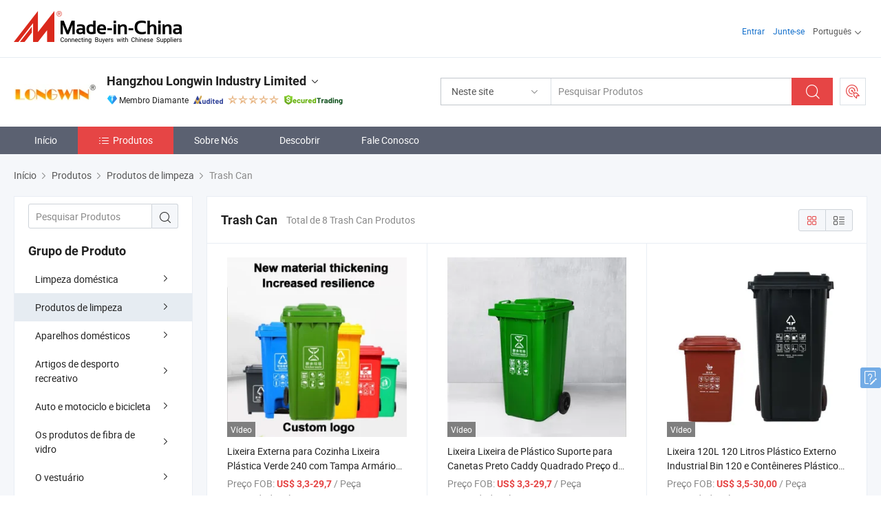

--- FILE ---
content_type: text/html;charset=UTF-8
request_url: https://pt.made-in-china.com/co_chinalongwin/product-group/trash-can_uhiisnghiu_1.html
body_size: 24832
content:
<!DOCTYPE html>
<html lang="pt">
<head>
            <title>Trash Can - Hangzhou Longwin Industry Limited - página 1.</title>
        <meta content="text/html; charset=utf-8" http-equiv="Content-Type"/>
    <link rel="dns-prefetch" href="//www.micstatic.com">
    <link rel="dns-prefetch" href="//image.made-in-china.com">
    <link rel="preconnect" href="//www.micstatic.com">
    <link rel="preconnect" href="//image.made-in-china.com">
    <link rel="dns-prefetch" href="//www.made-in-china.com">
    <link rel="preconnect" href="//www.made-in-china.com">
    <link rel="dns-prefetch" href="//pylon.micstatic.com">
    <link rel="dns-prefetch" href="//expo.made-in-china.com">
    <link rel="dns-prefetch" href="//world.made-in-china.com">
    <link rel="dns-prefetch" href="//pic.made-in-china.com">
    <link rel="dns-prefetch" href="//fa.made-in-china.com">
    <meta name="viewport" content="initial-scale=1.0,user-scalable=no,maximum-scale=1,width=device-width">
    <meta name="format-detection" content="telephone=no">
            <meta name="Keywords" content="Trash Can, Lixeira Externa para Cozinha Lixeira Plástica Verde 240 com Tampa Armário 120 Lixeira, China Trash Can"/>
            <meta name="Description"
              content="China Trash Cancatálogo Lixeira Externa para Cozinha Lixeira Plástica Verde 240 com Tampa Armário 120 Lixeira, Lixeira Lixeira de Plástico Suporte para Canetas Preto Caddy Quadrado Preço de Venda Saco 30L Pedal 120L para Casa Industrial Eco Lixeira fornecido pelo fabricante chinês - Hangzhou Longwin Industry Limited, page1."/>
            <meta http-equiv="X-UA-Compatible" content="IE=Edge, chrome=1"/>
    <meta name="renderer" content="webkit"/>
            <link rel="canonical" href="https://pt.made-in-china.com/co_chinalongwin/product-group/trash-can_uhiisnghiu_1.html"/>
    <link type="text/css" rel="stylesheet" href="https://www.micstatic.com/athena/2017/css/global/global_8c4df53f.css" />
    <link rel="stylesheet" type="text/css" href="https://www.micstatic.com/athena/2017/css/pages/product/prodList_7fe51bfe.css" media="all"/>
    <link rel="stylesheet" type="text/css" href="https://www.micstatic.com/athena/2017/css/pages/product/prodList-mlan_6eb22767.css" media="all"/>
<!-- Polyfill Code Begin --><script chaset="utf-8" type="text/javascript" src="https://www.micstatic.com/polyfill/polyfill-simplify_eb12d58d.js"></script><!-- Polyfill Code End --></head>
    <body class="theme-08 J-ATF" probe-clarity="false" >
        <div style="position:absolute;top:0;left:0;width:1px;height:1px;overflow:hidden">
        </div>
        <input type="hidden" name="user_behavior_trace_id" id="user_behavior_trace_id" value="1jfbceb6p6f9i"/>
        <input type="hidden" value="productList">
        <input type="hidden" id="loginUserName" value="chinalongwin"/>
        <input type="hidden" id="J-is-showroom" value="1"> 
<div class="pad-header-mark J-header-mark"></div>
<div class="m-header m-search-gray pad-header">
    <div class="grid">
        <div class="m-header-row">
            <div class="m-logo-wrap">
    <a href="//pt.made-in-china.com/" title='Fabricado na China' class="m-logo"></a>
</div>
            <div class="m-header-menu pad-header-menu J-menu-wrap">
                <div class="pad-header-menu-top J-menu-close">
                    <i class="ob-icon icon-delete"></i>Cardápio
                </div>
<input type="hidden" class="J-top-userType" value="">
<div class="fl pad-header-menu-item pad-header-loginInfo J-top-loginInfo J-tab-trigger">
    <div class="pad-header-unlogin J-top-unlogin">
        <div class="m-header-menu-item">
            <a fun-login rel="nofollow" href="//login.made-in-china.com/sign-in/?switchLan=0" ads-data="t:51,c:1,a:2" class="m-header-menu-title link-blue pad-header-sign-btn J-top-signIn ">Entrar</a>
        </div>
                <div class="m-header-menu-item">
            <a fun-join rel="nofollow" href="//login.made-in-china.com/join/?sourceType=mlan_pt" ads-data="t:51,c:1,a:1" class="m-header-menu-title link-blue pad-header-join-btn">Junte-se</a>
        </div>
    </div>
    <div class="m-header-menu-item m-header-select pad-header-logged J-top-logged" style="display:none">
        <a rel="nofollow" href="//membercenter.made-in-china.com/member/main/" class="m-header-menu-title m-header-select-title link-blue pad-hide"><span class="J-top-username "></span> <em class="num J-messageTotal"></em></a>
        <span class="m-header-menu-title m-header-select-title pc-hide pad-show pad-acount-txt"> My Account<i class="ob-icon icon-down"></i><em class="num J-messageTotal"></em></span>
        <ul class="m-header-option-list J-userFeature ">
            <li class="m-header-option m-header-option-with-num pc-hide pad-show pad-acount-link">
                <a rel="nofollow" href="//membercenter.made-in-china.com/member/main/" class="link-blue"><span class="J-top-username "></span></a>
            </li>
            <li class="m-header-option-gap pc-hide pad-show"></li>
            <li class="m-header-option m-header-option-with-num J-top-inquiry">
                <a rel="nofollow" href="//membercenter.made-in-china.com/message/index.html#inbox" ads-data="st:101" data-unRead="//membercenter.made-in-china.com/message/index.html#inbox..filterType=1"> New Message(s) <em class="num J-num">0</em></a>
            </li>
            <li class="m-header-option m-header-option-with-num J-supplier J-top-rfq" style="display:none">
                <a rel="nofollow" href="//membercenter.made-in-china.com/quotationmanage.do?xcase=receivedRfq"> Unquoted Sourcing Request(s) <em class="num J-num">0</em></a>
            </li>
            <li class="m-header-option m-header-option-with-num J-buyer J-top-rfq" style="display:none">
                <a rel="nofollow" href="//purchase.made-in-china.com/rfq/quotationCompare" ads-data="st:99" data-unRead="//purchase.made-in-china.com/rfq/quotationCompare?buyerReadFlag=0"> New Quote(s) of Sourcing Request <em class="num J-num">0</em></a>
            </li>
                            <li class="m-header-option J-supplier" style="display:none">
                    <a rel="nofollow" href="//membercenter.made-in-china.com/product.do?xcase=list"> Manage Products </a>
                </li>
                <li class="m-header-option J-supplier J-top-editor" style="display:none">
                    <a rel="nofollow" href="//editor.made-in-china.com/"> Edit My Showroom </a>
                </li>
                        <li class="m-header-option-gap"></li>
            <li class="m-header-option">
                <a fun-exit rel="nofollow" href="https://login.made-in-china.com/logon.do?xcase=doLogout" class="J-top-signOut"> Sign Out </a>
            </li>
        </ul>
    </div>
</div>
<script>
        var __IS_USER_LOGED__ =  false ;
</script>                <div class="m-header-menu-gap"></div>
<div class="m-header-menu-item m-header-select pad-header-menu-item J-tab-trigger">
    <span class="m-header-menu-title m-header-select-title">Português<i class="ob-icon icon-down"></i></span>
    <ul class="m-header-option-list m-header-option-list-left">
                    <li class="m-header-option" ><a rel="nofollow" href="https://chinalongwin.en.made-in-china.com/product-list-1.html">English</a></li>
                    <li class="m-header-option" ><a rel="nofollow" href="https://es.made-in-china.com/co_chinalongwin/product_group_s_s_1.html">Español</a></li>
                    <li class="m-header-option" style="display:none"><a rel="nofollow" href="https://pt.made-in-china.com/co_chinalongwin/product_group_s_s_1.html">Português</a></li>
                    <li class="m-header-option" ><a rel="nofollow" href="https://fr.made-in-china.com/co_chinalongwin/product_group_s_s_1.html">Français</a></li>
                    <li class="m-header-option" ><a rel="nofollow" href="https://ru.made-in-china.com/co_chinalongwin/product_group_s_s_1.html">Русский язык</a></li>
                    <li class="m-header-option" ><a rel="nofollow" href="https://it.made-in-china.com/co_chinalongwin/product_group_s_s_1.html">Italiano</a></li>
                    <li class="m-header-option" ><a rel="nofollow" href="https://de.made-in-china.com/co_chinalongwin/product_group_s_s_1.html">Deutsch</a></li>
                    <li class="m-header-option" ><a rel="nofollow" href="https://nl.made-in-china.com/co_chinalongwin/product_group_s_s_1.html">Nederlands</a></li>
                    <li class="m-header-option" ><a rel="nofollow" href="https://sa.made-in-china.com/co_chinalongwin/product_group_s_s_1.html">العربية</a></li>
                    <li class="m-header-option" ><a rel="nofollow" href="https://kr.made-in-china.com/co_chinalongwin/product_group_s_s_1.html">한국어</a></li>
                    <li class="m-header-option" ><a rel="nofollow" href="https://jp.made-in-china.com/co_chinalongwin/product_group_s_s_1.html">日本語</a></li>
                    <li class="m-header-option" ><a rel="nofollow" href="https://hi.made-in-china.com/co_chinalongwin/product_group_s_s_1.html">हिन्दी</a></li>
                    <li class="m-header-option" ><a rel="nofollow" href="https://th.made-in-china.com/co_chinalongwin/product_group_s_s_1.html">ภาษาไทย</a></li>
                    <li class="m-header-option" ><a rel="nofollow" href="https://tr.made-in-china.com/co_chinalongwin/product_group_s_s_1.html">Türkçe</a></li>
                    <li class="m-header-option" ><a rel="nofollow" href="https://vi.made-in-china.com/co_chinalongwin/product_group_s_s_1.html">Tiếng Việt</a></li>
                    <li class="m-header-option" ><a rel="nofollow" href="https://id.made-in-china.com/co_chinalongwin/product_group_s_s_1.html">Bahasa Indonesia</a></li>
            </ul>
</div>
            </div>
            <div class="pad-menu-entry pad-show J-menu-entry">
                <i class="micon">&#xe06b;</i> Cardápio
            </div>
            <span class="pad-menu-verticalLine"></span>
            <div class="pad-search-entry J-search-entry">
                <i class="micon">&#xe040;</i>
            </div>
        </div>
        <div class="m-header-row layout-2-wings m-search-rfq pad-search-bar">
            <div class="layout-body-wrap pad-search-wrap J-pad-search-bar">
                <div class="layout-body pad-search-body layout-body-mlan">
<div class="m-search-bar layout-2-wings m-search-bar-long-option" id="J-search-new-flag">
    <form faw-form fun-search-form name="searchForm" method="get"
                                    action="/productSearch"
                                    >
        <div class="m-search-input-wrap layout-body-wrap">
            <div class="layout-body J-inputWrap">
                <input faw-form-trace type="text" value="" class="m-search-input J-m-search-input"
                                                                                                        placeholder="Pesquisar Produtos" name="keyword"
                                                                           autocomplete="off" x-webkit-speech="x-webkit-speech" />
                            <input type="hidden" name="inputkeyword" value="" />
            <input type="hidden" name="type" value="Product" />
            <input type="hidden" name="currentPage" value="1" />
            </div>
        </div>
        <div class="layout-wing-left">
            <div class="m-search-select J-searchType">
                <select faw-form-trace name="searchType" style="display:none;">
                                            <option value="3"  placeholder="Pesquisar Produtos"
                            data-width="160"
                            data-action="/co_chinalongwin/product/keywordSearch">Neste site</option>
                        <option value="0"  placeholder="Pesquisar Produtos"
                                data-width="192"
                                data-action="/productSearch">Em Made-in-China.com </option>
                                    </select>
                <div class="m-search-select-title">
                                                                        <span>Em Made-in-China.com</span>
                         <i class="ob-icon icon-down"></i>
                                    </div>
                <dl class="m-search-option-list"></dl>
            </div>
        </div>
        <div class="layout-wing-right">
            <div class="m-search-btn-wrap">
                <button type="submit" class="m-search-btn J-m-search-btn"><i class="ob-icon icon-search"></i></button>
            </div>
        </div>
    </form>
    <div style="display: none" class="J-thisSite-params">
        <input type="hidden" name="subaction" value="hunt">
        <input type="hidden" name="style" value="b">
        <input type="hidden" name="mode" value="and">
        <input type="hidden" name="code" value="0">
        <input type="hidden" name="comProvince" value="nolimit">
        <input type="hidden" name="order" value="0">
        <input type="hidden" name="isOpenCorrection" value="1">
        <input type="hidden" name="org" value="top">
    </div>
    <div style="display: none" class="J-mic-params">
        <input type="hidden" name="inputkeyword" value=""/>
        <input type="hidden" name="type" value="Product"/>
        <input type="hidden" name="currentPage" value="1"/>
    </div>
    <input type="hidden" class="J-is-supplier-self" value="0" />
    <input type="hidden" class="J-is-offer" value="0" />
            <input type="hidden" id="viewType" name="viewType" value="1"/>
        <input type="hidden" id="J-searchType-mlan" name="J-searchType-mlan" value="adv"/>
</div>
                    <div class="pad-search-close J-search-close">
                        <i class="micon">&#xe00c;</i>
                    </div>
                </div>
            </div>
            <div class="layout-wing-right">
    <div class="rfq-post-dropmenu">
        <a fun-rfq href="//purchase.made-in-china.com/trade-service/quotation-request.html?lan=pt" rel="nofollow" class="m-rfq m-rfq-mlan">
            <span><i class="ob-icon icon-purchase"></i>Postar Solicitação de Compra</span>
        </a>
        <div class="rfq-post-tip">
            <div class="rfq-post-tipcont">
                <h3>Fornecimento Fácil</h3>
                <p class="rfq-sub-title">Mais Conveniente, Mais Eficiente</p>
                <ul class="rfq-info-list">
                    <li><i class="micon">&#xe05a;</i>Um pedido, vários orçamentos</li>
                    <li><i class="micon">&#xe05a;</i>Correspondência de fornecedores verificados</li>
                    <li><i class="micon">&#xe05a;</i>Comparação de cotações e solicitação de amostra</li>
                </ul>
                <div>
                    <a href="//purchase.made-in-china.com/trade-service/quotation-request.html?lan=pt" class="btn btn-main">Envie seu pedido AGORA</a>
                </div>
            </div>
            <span class="arrow arrow-top">
                <span class="arrow arrow-in"></span>
            </span>
        </div>
    </div>
</div>
        </div>
    </div>
</div> 
<div class="sr-comInfo">
	        <div class="sr-layout-wrap">
			                <div class="sr-comInfo-logo">
					<a href="https://pt.made-in-china.com/co_chinalongwin/" title="Hangzhou Longwin Industry Limited">
						<img src="//www.micstatic.com/athena/img/transparent.png" data-original="//image.made-in-china.com/206f0j00BQRGFMJzbYcv/Hangzhou-Longwin-Industry-Limited.webp" alt="Hangzhou Longwin Industry Limited">
					</a>
                </div>
            <div class="sr-comInfo-r">
                <div class="sr-comInfo-title J-title-comName">
                    <div class="title-txt">
						                            <a href="https://pt.made-in-china.com/co_chinalongwin/" >Hangzhou Longwin Industry Limited</a>
                                                                        <i class="ob-icon icon-down"></i>
                    </div>
					 <div class="sr-comInfo-details J-comInfo-details">
                        <div class="details-cnt">
                            <div class="cf">
                                    <div class="detail-col col-1">
                                        <div class="detail-address">
                                            <i class="ob-icon icon-coordinate"></i>
                                            Zhejiang, China
                                        </div>
										                                            <div class="detail-address-map showLocation">
                                                <div class="showLocation-content" style="display:block;">
                                                    <div class="showLocation-map"></div>
                                                    <div class="showLocation-arrow showLocation-arrow-top"></div>
                                                    <div class="showLocation-mark animate-start showLocation-Zhejiang"></div>
                                                </div>
                                            </div>
										                                    </div>
                                    <div class="detail-col col-2">
                                        <div class="detail-infos">
                                                                                                                                                                                                                                                                                                                                                                                            <div class="info-item">
                                                        <div class="info-label">
                                                            Produtos Principais:
                                                        </div>
                                                        <div class="info-fields">
                                                                                                                                                                                                                                                                                                                                                                                                                                                                                                                                                                                                                                                                                                                                            <span>Limpeza de Casa</span>
                                                                                                                                                                                                                                                                                                                                                                                                ,
                                                                                                                                                                                                                                                                                                                                                                                                        <span>Eletrodomésticos</span>
                                                                                                                                                                                                                                                                                                                                                                                                ,
                                                                                                                                                                                                                                                                                                                                                                                                        <span>Automóveis e Motocicletas e Bicicletas</span>
                                                                                                                                                                                                                                                                                                                                                                                                ,
                                                                                                                                                                                                                                                                                                                                                                                                        <span>Produtos de Fibra de Vidro</span>
                                                                                                                                                                                                                                                                                                                                                                                                ,
                                                                                                                                                                                                                                                                                                                                                                                                        <span>Bateria</span>
                                                                                                                                                                                                                                                                                                                                                                                                ,
                                                                                                                                                                                                                                                                                                                                                                                                        <span>Vestuário</span>
                                                                                                                                                                                                                                                                                                                                                                                                ,
                                                                                                                                                                                                                                                                                                                                                                                                        <span>Móveis</span>
                                                                                                                                                                                                                                                                                                                                                                                                ,
                                                                                                                                                                                                                                                                                                                                                                                                        <span>Ferramentas</span>
                                                                                                                                                                                                                                                                                                                                                                                                ,
                                                                                                                                                                                                                                                                                                                                                                                                        <span>Máquinas</span>
                                                                                                                                                                                                                                                                                                                                                                                                ,
                                                                                                                                                                                                                                                                                                                                                                                                        <span>Construção</span>
                                                                                                                                                                                                                                                                                                            <form id="searchProdsByKeyword" name="searchInKeywordList" method="get" action="/co_chinalongwin/product/keywordSearch">
    <input type="hidden" id="keyWord4Search" name="searchKeyword" value="" />
    <input type="hidden" id="viewType" name="viewType" value="0" /> 
</form>
                                                                                                                                                                                                                                                        </div>
                                                    </div>
                                                                                                                                                                                                            <div class="info-item">
                                                        <div class="info-label">
                                                            Endereço:
                                                        </div>
                                                        <div class="info-fields">
                                                                                                                                                                                                                                                                                                                                    288 Chunlan Road, Gongshu District, Hangzhou, Zhejiang, China
                                                                                                                                                                                                                                                        </div>
                                                    </div>
                                                                                                                                                                                                            <div class="info-item">
                                                        <div class="info-label">
                                                            Mercados Principais:
                                                        </div>
                                                        <div class="info-fields">
                                                                                                                                                                                                                                                                                                                                    América do Norte, América do Sul, Europa Oriental, Sudeste da Ásia, África, Oceânia, Oriente Médio, Ásia Oriental, Europa Ocidental
                                                                                                                                                                                                                                                        </div>
                                                    </div>
                                                                                                                                                                                                            <div class="info-item">
                                                        <div class="info-label">
                                                            Termos Comerciais Internacionais(Incoterms):
                                                        </div>
                                                        <div class="info-fields">
                                                                                                                                                                                                                                                                                                                                    FOB, CFR, CIF, DAT, FAS, DDP, DAP, CIP, CPT, FCA, EXW, Outras
                                                                                                                                                                                                                                                        </div>
                                                    </div>
                                                                                                                                                                                                            <div class="info-item">
                                                        <div class="info-label">
                                                            Termos de Pagamento:
                                                        </div>
                                                        <div class="info-fields">
                                                                                                                                                                                                                                                                                                                                    LC, T/T, D/P, PayPal, Western Union, Pagamento de pequena quantia, Money Gram
                                                                                                                                                                                                                                                        </div>
                                                    </div>
                                                                                                                                                                                                            <div class="info-item">
                                                        <div class="info-label">
                                                            Tempo Médio de Liderança:
                                                        </div>
                                                        <div class="info-fields">
                                                                                                                                                                                                                                                                                                                                    Tempo de Entrega da Alta Temporada: Em 15 Dias Úteis, Tempo de Espera Fora da Temporada, Em 15 Dias Úteis
                                                                                                                                                                                                                                                        </div>
                                                    </div>
                                                                                                                                    </div>
                                    </div>
																		                                        <div class="detail-col col-1">
                                            <div class="detail-infos">
																									<div class="info-item">
																													<i class="ob-icon icon-yes2"></i>Serviço OEM / ODM
														                                                    </div>
																									<div class="info-item">
																													<i class="ob-icon icon-yes2"></i>Amostra Disponível
														                                                    </div>
																									<div class="info-item">
																													<i class="ob-icon icon-yes2"></i>MEI Awards
														                                                    </div>
																									<div class="info-item">
																													<i class="ob-icon icon-yes2"></i>Agente/ Filial no Exterior
														                                                    </div>
																									<div class="info-item">
																																																											  <a href="https://www.made-in-china.com/BookFactoryTour/qoxmHaeMXjVW" target="_blank" rel="nofollow"><i class="ob-icon icon-shop"></i>Visite Minha Fábrica</a>
															                                                                                                            </div>
																									<div class="info-item">
														                                                            <i class="ob-icon" style="width:16px; height: 16px; background:url('https://www.micstatic.com/common/img/logo/icon-deal.png?_v=1768815316429') no-repeat;background-size: contain; top: 2px;"></i> Secured Trading Service
                                                                                                            </div>
												                                                                                                    <div class="review-scores review-scores-new">
                                                        <div class="score-item score-item-rating"><div class="rating-score-title">Avaliação: </div><span><a target="_self" href="https://pt.made-in-china.com/co_chinalongwin//company-review/">5.0/5</a></span></div>
                                                    </div>
                                                                                                <div class="average-response-time J-response-time" style="display: none" data-tradeGmvEtcShowFlag="true">
                                                    <span class="response-time-title">Tempo médio de resposta:</span><div class="response-time-data J-response-time-data"></div>
                                                </div>
                                                                                            </div>
                                        </div>
									                                </div>
																											<p class="detail-intro">Fabricante/fornecedor de Limpeza de Casa, Eletrodomésticos, Automóveis e Motocicletas e Bicicletas, Produtos de Fibra de Vidro, Bateria, Vestuário, Móveis, Ferramentas, Máquinas, Construção da China, oferecendo Capacetes de Motocicleta Cruz Fofo de Marca 2024 Tubarão Ajustável com Visor Branco Capacete de Motocicleta, 125cc 150cc Scooters a Gás Pesadas e Fortes Triciclo de Carga a Gasolina Motocicleta, 27.5 Ciclo de Preços em Bicicletas em Promoção Bicicletas Baratas 29 MTB Bicicleta de Montanha Bicicleta Bicicleta de Montanha Bicicleta Montanha qualificados e assim por diante.</p>
																	                            </div>
                            <div class="details-footer">
                                <a target="_blank" href="https://www.made-in-china.com/sendInquiry/shrom_qoxmHaeMXjVW_qoxmHaeMXjVW.html?plant=pt&from=shrom&type=cs&style=3&page=p_list" class="option-item" rel="nofollow">
                                    Enviar Inquérito </a>
                                <b class="tm3_chat_status" lan="pt" tmlan="pt" dataId="qoxmHaeMXjVW_qoxmHaeMXjVW_3" inquiry="https://www.made-in-china.com/sendInquiry/shrom_qoxmHaeMXjVW_qoxmHaeMXjVW.html?plant=pt&from=shrom&type=cs&style=3&page=p_list" processor="chat" cid="qoxmHaeMXjVW" style="display:none"></b>
                            </div>
                        </div>
                </div>
				<div class="sr-comInfo-sign">
					                        <div class="sign-item" id="member-since">
                                                                                                <i class="item-icon icon-diamond"></i> <span class="sign-item-text">Membro Diamante</span>
                                                                                        <div class="J-member-since-tooltip" style="display: none">
                                                                    <i class="item-icon icon-diamond"></i>Membro Diamante <span class="txt-year">Desde 2021</span>
                                                                                                    <div>Fornecedores com licênças comerciais verificadas</div>
                            </div>
                        </div>
					                        <div class="sign-item as-logo-new J-tooltip-ele" data-title="Auditado por uma agência de inspeção terceirizada independente" data-placement="top">
                            <img src="https://www.micstatic.com/common/img/icon-new/as_32.png?_v=1768815316429" alt="Fornecedor Auditado">
                                                            <span class="sign-item-text txt-as">Fornecedor Auditado</span>
                                                    </div>
					                                            <span class="sign-item icon-star J-tooltip-ele" data-title="Índice de Capacidade do Fornecedor: de 5 estrelas" data-placement="top">
                                                                                                <img src="https://www.micstatic.com/common/img/icon-new/star-light.png?_v=1768815316429" alt="">
                                                                    <img src="https://www.micstatic.com/common/img/icon-new/star-light.png?_v=1768815316429" alt="">
                                                                    <img src="https://www.micstatic.com/common/img/icon-new/star-light.png?_v=1768815316429" alt="">
                                                                    <img src="https://www.micstatic.com/common/img/icon-new/star-light.png?_v=1768815316429" alt="">
                                                                    <img src="https://www.micstatic.com/common/img/icon-new/star-light.png?_v=1768815316429" alt="">
                                                                                    </span>
                                                                <div class="sign-item J-tooltip-ele" data-title="Aproveite a proteção comercial de Made-in-China.com">
                            <img src="https://www.micstatic.com/common/img/icon-new/trade-long.png?_v=1768815316429" alt="Secured Trading Service" />
                        </div>
                                    </div>
            </div>
        </div>
	</div> <style>
	.sr-nav,
	.sr-nav-sub-title:hover {
		background: rgba(91,97,113,100%) !important;
	}
	.sr-nav-item.selected,
	.sr-nav-item:hover{
    	background: rgba(230,69,69,100%) !important;
	}
	.sr-nav-sub {
		background: #FFFFFF !important;
	}
	.sr-nav-sub .sr-nav-sub-li:hover .sr-nav-sub-title {
		background: #E6ECF2 !important;
	}
	.sr-nav-sub .sr-nav-sub-li:hover .sr-nav-ssub-title {
		background: #FFFFFF !important;
	}
	.sr-nav-sub .sr-nav-sub-li:hover .sr-nav-ssub-title:hover {
		background: #E6ECF2 !important;
	}
	.sr-nav-sub .sr-nav-sub-li:hover .sr-nav-ssub-list {
		display: block;
	}
	.sr-nav-sub .sr-nav-ssub-list {
		background: #FFFFFF !important;
		position: absolute;
		top: 0;
		left: 100%;
		display: none;
	}
</style>
<div class="sr-nav-wrap">
	<div class="sr-nav J-nav-fix">
        <div class="sr-layout-wrap" faw-module="Navigation_Bar" faw-exposure>
            <ul class="sr-nav-main">
    			    				    					<li class="sr-nav-item ">
                            <a href="https://pt.made-in-china.com/co_chinalongwin/" class="sr-nav-title " ads-data="">
																Início </a>
                        </li>
    				    			    				    					<li class="sr-nav-item selected ">
                            <a href="https://pt.made-in-china.com/co_chinalongwin/product_group_s_s_1.html" class="sr-nav-title" ads-data="">
                                <i class="ob-icon icon-category"></i>Produtos </a>
                            <div class="sr-nav-sub cf">
    																										<div class="sr-nav-sub-li">
											<a href="https://pt.made-in-china.com/co_chinalongwin/product-group/home-cleaning_uhirssgguu_1.html" class="sr-nav-sub-title "
												 style="display: " ads-data="">
																								Limpeza dom&eacute;stica
																									<i class="ob-icon icon-right"></i>
											</a>
																							<div class="sr-nav-ssub-list">
																											<a href="https://pt.made-in-china.com/co_chinalongwin/product-group/kitchenware_uhnnrsiyig_1.html"
															 class="sr-nav-sub-title sr-nav-ssub-title">Utens&iacute;lios de cozinha</a>
																																									<a href="https://pt.made-in-china.com/co_chinalongwin/product-group/water-bottle_uhihsuuygg_1.html"
															 class="sr-nav-sub-title sr-nav-ssub-title">Garrafa de &aacute;gua</a>
																																									<a href="https://pt.made-in-china.com/co_chinalongwin/product-group/dinnerware_uhirihhegu_1.html"
															 class="sr-nav-sub-title sr-nav-ssub-title">Dinnerware</a>
																																									<a href="https://pt.made-in-china.com/co_chinalongwin/product-group/airline-lunch-box_uhieohggou_1.html"
															 class="sr-nav-sub-title sr-nav-ssub-title">Caixa de almo&ccedil;o de companhia a&eacute;rea</a>
																																							</div>
										</div>
    																										<div class="sr-nav-sub-li">
											<a href="https://pt.made-in-china.com/co_chinalongwin/product-group/cleaning-products_uhiuuhgeru_1.html" class="sr-nav-sub-title "
												 style="display: " ads-data="">
																								Produtos de limpeza
																									<i class="ob-icon icon-right"></i>
											</a>
																							<div class="sr-nav-ssub-list">
																											<a href="https://pt.made-in-china.com/co_chinalongwin/product-group/lint-remover_uhirsnggyu_1.html"
															 class="sr-nav-sub-title sr-nav-ssub-title">Ferramenta de remo&ccedil;&atilde;o de p&ecirc;los</a>
																																									<a href="https://pt.made-in-china.com/co_chinalongwin/product-group/lint-rollers_uhierrgguu_1.html"
															 class="sr-nav-sub-title sr-nav-ssub-title">Rolos de fibra</a>
																																									<a href="https://pt.made-in-china.com/co_chinalongwin/product-group/squeegees_uhirsrggnu_1.html"
															 class="sr-nav-sub-title sr-nav-ssub-title">Rodos</a>
																																									<a href="https://pt.made-in-china.com/co_chinalongwin/product-group/mop_uhiuysgeru_1.html"
															 class="sr-nav-sub-title sr-nav-ssub-title">Mop</a>
																																									<a href="https://pt.made-in-china.com/co_chinalongwin/product-group/microfiber-cleaning-cloth_uhiuysghgu_1.html"
															 class="sr-nav-sub-title sr-nav-ssub-title">Flanela</a>
																																									<a href="https://pt.made-in-china.com/co_chinalongwin/product-group/sponge_uhiusrgrru_1.html"
															 class="sr-nav-sub-title sr-nav-ssub-title">Uma esponja</a>
																																									<a href="https://pt.made-in-china.com/co_chinalongwin/product-group/bath-cleaning-product_uhiusngeiu_1.html"
															 class="sr-nav-sub-title sr-nav-ssub-title">Banheira Produto de Limpeza</a>
																																									<a href="https://pt.made-in-china.com/co_chinalongwin/product-group/stainless-steel-scourer_uhiusrgosu_1.html"
															 class="sr-nav-sub-title sr-nav-ssub-title">A&ccedil;o inoxid&aacute;vel Scourer</a>
																																									<a href="https://pt.made-in-china.com/co_chinalongwin/product-group/pva_uhiuuhgoiu_1.html"
															 class="sr-nav-sub-title sr-nav-ssub-title">O PVA</a>
																																									<a href="https://pt.made-in-china.com/co_chinalongwin/product-group/trash-can_uhiisnghiu_1.html"
															 class="sr-nav-sub-title sr-nav-ssub-title">Trash Can</a>
																																							</div>
										</div>
    																										<div class="sr-nav-sub-li">
											<a href="https://pt.made-in-china.com/co_chinalongwin/product-group/domestic-appliances_uhiooesysg_1.html" class="sr-nav-sub-title "
												 style="display: " ads-data="">
																								Aparelhos dom&eacute;sticos
																									<i class="ob-icon icon-right"></i>
											</a>
																							<div class="sr-nav-ssub-list">
																											<a href="https://pt.made-in-china.com/co_chinalongwin/product-group/professional-audio_uhnyeigsig_1.html"
															 class="sr-nav-sub-title sr-nav-ssub-title">&Aacute;udio Profissional</a>
																																									<a href="https://pt.made-in-china.com/co_chinalongwin/product-group/tv-box_uhnseyieng_1.html"
															 class="sr-nav-sub-title sr-nav-ssub-title">TV Box</a>
																																									<a href="https://pt.made-in-china.com/co_chinalongwin/product-group/air-fryer_uhnueehiug_1.html"
															 class="sr-nav-sub-title sr-nav-ssub-title">Fritadeira a ar</a>
																																									<a href="https://pt.made-in-china.com/co_chinalongwin/product-group/lcd-tv_uhiooiuehg_1.html"
															 class="sr-nav-sub-title sr-nav-ssub-title">TV LCD</a>
																																							</div>
										</div>
    																										<div class="sr-nav-sub-li">
											<a href="https://pt.made-in-china.com/co_chinalongwin/product-group/sporting-recreation-goods_uhnynrehgg_1.html" class="sr-nav-sub-title "
												 style="display: " ads-data="">
																								Artigos de desporto recreativo
																									<i class="ob-icon icon-right"></i>
											</a>
																							<div class="sr-nav-ssub-list">
																											<a href="https://pt.made-in-china.com/co_chinalongwin/product-group/billiard-table_uhnuuiyhsg_1.html"
															 class="sr-nav-sub-title sr-nav-ssub-title">Mesa de bilhar</a>
																																							</div>
										</div>
    																										<div class="sr-nav-sub-li">
											<a href="https://pt.made-in-china.com/co_chinalongwin/product-group/auto-and-motorcycle-and-bicycle_uhiiieirsg_1.html" class="sr-nav-sub-title "
												 style="display: " ads-data="">
																								Auto e motociclo e bicicleta
																									<i class="ob-icon icon-right"></i>
											</a>
																							<div class="sr-nav-ssub-list">
																											<a href="https://pt.made-in-china.com/co_chinalongwin/product-group/kids-electric-vehicle_uhnihsohrg_1.html"
															 class="sr-nav-sub-title sr-nav-ssub-title">Ve&iacute;culo El&eacute;trico para Crian&ccedil;as</a>
																																									<a href="https://pt.made-in-china.com/co_chinalongwin/product-group/elderly-mobility-scooter_uhioroihrg_1.html"
															 class="sr-nav-sub-title sr-nav-ssub-title">Scooter de mobilidade para idosos</a>
																																									<a href="https://pt.made-in-china.com/co_chinalongwin/product-group/go-karts_uhiooesirg_1.html"
															 class="sr-nav-sub-title sr-nav-ssub-title">V&aacute; &agrave;s artes</a>
																																									<a href="https://pt.made-in-china.com/co_chinalongwin/product-group/atv_uhieuhsiig_1.html"
															 class="sr-nav-sub-title sr-nav-ssub-title">ATV</a>
																																									<a href="https://pt.made-in-china.com/co_chinalongwin/product-group/car-mat_uhihuieuug_1.html"
															 class="sr-nav-sub-title sr-nav-ssub-title">Tapete de carro</a>
																																									<a href="https://pt.made-in-china.com/co_chinalongwin/product-group/motorcycle-cover_uhigoyieig_1.html"
															 class="sr-nav-sub-title sr-nav-ssub-title">Tampa do motociclo</a>
																																									<a href="https://pt.made-in-china.com/co_chinalongwin/product-group/electric-tricycle_uhigghhreu_1.html"
															 class="sr-nav-sub-title sr-nav-ssub-title">Triciclo el&eacute;ctrico</a>
																																									<a href="https://pt.made-in-china.com/co_chinalongwin/product-group/motocycle_uhihuhhygu_1.html"
															 class="sr-nav-sub-title sr-nav-ssub-title">Motocycle</a>
																																									<a href="https://pt.made-in-china.com/co_chinalongwin/product-group/motorcycle-helmet_uhiiieiryg_1.html"
															 class="sr-nav-sub-title sr-nav-ssub-title">Capacete para motociclos</a>
																																									<a href="https://pt.made-in-china.com/co_chinalongwin/product-group/motorcycle-tail-box_uhirnrouuu_1.html"
															 class="sr-nav-sub-title sr-nav-ssub-title">Motociclo Caixa Traseira</a>
																																									<a href="https://pt.made-in-china.com/co_chinalongwin/product-group/bicycle_uhihiygruu_1.html"
															 class="sr-nav-sub-title sr-nav-ssub-title">Mountain bike</a>
																																							</div>
										</div>
    																										<div class="sr-nav-sub-li">
											<a href="https://pt.made-in-china.com/co_chinalongwin/product-group/fiberglass-products_uhiuuhgrsu_1.html" class="sr-nav-sub-title "
												 style="display: " ads-data="">
																								Os produtos de fibra de vidro
																									<i class="ob-icon icon-right"></i>
											</a>
																							<div class="sr-nav-ssub-list">
																											<a href="https://pt.made-in-china.com/co_chinalongwin/product-group/aluminum-foil-bubble-film_uhiriyhoeg_1.html"
															 class="sr-nav-sub-title sr-nav-ssub-title">Pel&iacute;cula de bolha de alum&iacute;nio</a>
																																									<a href="https://pt.made-in-china.com/co_chinalongwin/product-group/fiberglass-mat_uhiuuhgreu_1.html"
															 class="sr-nav-sub-title sr-nav-ssub-title">Tapete de fibra de vidro</a>
																																									<a href="https://pt.made-in-china.com/co_chinalongwin/product-group/fiberglass-mesh_uhiuuhgrgu_1.html"
															 class="sr-nav-sub-title sr-nav-ssub-title">Malha de fibra de vidro</a>
																																									<a href="https://pt.made-in-china.com/co_chinalongwin/product-group/fiberglass-yarn_uhiuysghuu_1.html"
															 class="sr-nav-sub-title sr-nav-ssub-title">Fios de fibra de vidro</a>
																																									<a href="https://pt.made-in-china.com/co_chinalongwin/product-group/fiberglass-tissue_uhiuuyghru_1.html"
															 class="sr-nav-sub-title sr-nav-ssub-title">Tecido de fibra de vidro</a>
																																									<a href="https://pt.made-in-china.com/co_chinalongwin/product-group/fiberglass-rod_uhisohgryu_1.html"
															 class="sr-nav-sub-title sr-nav-ssub-title">Haste de fibra de vidro</a>
																																									<a href="https://pt.made-in-china.com/co_chinalongwin/product-group/fiberglass-tape_uhiuuyghhu_1.html"
															 class="sr-nav-sub-title sr-nav-ssub-title">Fita de fibra de vidro</a>
																																									<a href="https://pt.made-in-china.com/co_chinalongwin/product-group/fiberglass-sleeve_uhiuysgehu_1.html"
															 class="sr-nav-sub-title sr-nav-ssub-title">Manga de fibra de vidro</a>
																																									<a href="https://pt.made-in-china.com/co_chinalongwin/product-group/fiberglass-cloth_uhiuuyghnu_1.html"
															 class="sr-nav-sub-title sr-nav-ssub-title">Pano de fibra de vidro</a>
																																									<a href="https://pt.made-in-china.com/co_chinalongwin/product-group/fiberglass-pallet_uhisoygrgu_1.html"
															 class="sr-nav-sub-title sr-nav-ssub-title">Palete de fibra de vidro</a>
																																									<a href="https://pt.made-in-china.com/co_chinalongwin/product-group/fiberglass-separator_uhiueyggyu_1.html"
															 class="sr-nav-sub-title sr-nav-ssub-title">Separador de fibra de vidro</a>
																																									<a href="https://pt.made-in-china.com/co_chinalongwin/product-group/glass-wool_uhisoygriu_1.html"
															 class="sr-nav-sub-title sr-nav-ssub-title">A L&atilde; de Vidro</a>
																																							</div>
										</div>
    																										<div class="sr-nav-sub-li">
											<a href="https://pt.made-in-china.com/co_chinalongwin/product-group/clothing_uhiggisuhg_1.html" class="sr-nav-sub-title "
												 style="display: " ads-data="">
																								O vestu&aacute;rio
																									<i class="ob-icon icon-right"></i>
											</a>
																							<div class="sr-nav-ssub-list">
																											<a href="https://pt.made-in-china.com/co_chinalongwin/product-group/sportswear_uhnniiiyng_1.html"
															 class="sr-nav-sub-title sr-nav-ssub-title">Roupas esportivas</a>
																																									<a href="https://pt.made-in-china.com/co_chinalongwin/product-group/dresses_uhnnyishng_1.html"
															 class="sr-nav-sub-title sr-nav-ssub-title">Vestidos</a>
																																									<a href="https://pt.made-in-china.com/co_chinalongwin/product-group/sports-shoes_uhnngheyog_1.html"
															 class="sr-nav-sub-title sr-nav-ssub-title">T&ecirc;nis esportivos</a>
																																									<a href="https://pt.made-in-china.com/co_chinalongwin/product-group/t-shirt_uhnioggrng_1.html"
															 class="sr-nav-sub-title sr-nav-ssub-title">Camiseta</a>
																																									<a href="https://pt.made-in-china.com/co_chinalongwin/product-group/swimsuit_uhnnigigug_1.html"
															 class="sr-nav-sub-title sr-nav-ssub-title">Mai&ocirc;</a>
																																									<a href="https://pt.made-in-china.com/co_chinalongwin/product-group/baseball-cap_uhnnyyrgug_1.html"
															 class="sr-nav-sub-title sr-nav-ssub-title">Bon&eacute; de beisebol</a>
																																									<a href="https://pt.made-in-china.com/co_chinalongwin/product-group/pajama_uhnigeniyg_1.html"
															 class="sr-nav-sub-title sr-nav-ssub-title">Pijama</a>
																																									<a href="https://pt.made-in-china.com/co_chinalongwin/product-group/underpants_uhihuhhygg_1.html"
															 class="sr-nav-sub-title sr-nav-ssub-title">Slips</a>
																																									<a href="https://pt.made-in-china.com/co_chinalongwin/product-group/underwear_uhihuhhyug_1.html"
															 class="sr-nav-sub-title sr-nav-ssub-title">Roupa interior</a>
																																							</div>
										</div>
    																										<div class="sr-nav-sub-li">
											<a href="https://pt.made-in-china.com/co_chinalongwin/product-group/nonwoven-fabric_uhiusngeuu_1.html" class="sr-nav-sub-title "
												 style="display: " ads-data="">
																								Tecido n&atilde;o tecido
																									<i class="ob-icon icon-right"></i>
											</a>
																							<div class="sr-nav-ssub-list">
																											<a href="https://pt.made-in-china.com/co_chinalongwin/product-group/knitting-plush-toys_uhireirieg_1.html"
															 class="sr-nav-sub-title sr-nav-ssub-title">Brinquedos de peluche</a>
																																									<a href="https://pt.made-in-china.com/co_chinalongwin/product-group/raw-material-yarn_uhieiihorg_1.html"
															 class="sr-nav-sub-title sr-nav-ssub-title">Fios de mat&eacute;rias-primas</a>
																																							</div>
										</div>
    																										<div class="sr-nav-sub-li">
											<a href="https://pt.made-in-china.com/co_chinalongwin/product-group/batteries_uhisohgrou_1.html" class="sr-nav-sub-title "
												 style="display: " ads-data="">
																								Baterias
																									<i class="ob-icon icon-right"></i>
											</a>
																							<div class="sr-nav-ssub-list">
																											<a href="https://pt.made-in-china.com/co_chinalongwin/product-group/lithium-battery-box_uhihoguygg_1.html"
															 class="sr-nav-sub-title sr-nav-ssub-title">Caixa de bateria de l&iacute;tio</a>
																																									<a href="https://pt.made-in-china.com/co_chinalongwin/product-group/lead-acid-batteries_uhiusnhseu_1.html"
															 class="sr-nav-sub-title sr-nav-ssub-title">&Aacute;cido de chumbo das baterias</a>
																																									<a href="https://pt.made-in-china.com/co_chinalongwin/product-group/forklift-battery_uhiyghghiu_1.html"
															 class="sr-nav-sub-title sr-nav-ssub-title">Bateria do carro elevador</a>
																																									<a href="https://pt.made-in-china.com/co_chinalongwin/product-group/electric-bike-battery_uhiyrnggeu_1.html"
															 class="sr-nav-sub-title sr-nav-ssub-title">Bicicleta el&eacute;ctrica Bateria</a>
																																									<a href="https://pt.made-in-china.com/co_chinalongwin/product-group/lead-acid-battery-plate_uhiuuygrru_1.html"
															 class="sr-nav-sub-title sr-nav-ssub-title">&Aacute;cido de chumbo da placa da bateria</a>
																																									<a href="https://pt.made-in-china.com/co_chinalongwin/product-group/lead-acid-battery-box_uhiusrhysu_1.html"
															 class="sr-nav-sub-title sr-nav-ssub-title">&Aacute;cido de chumbo na Caixa da Bateria</a>
																																									<a href="https://pt.made-in-china.com/co_chinalongwin/product-group/pvc-battery-separator_uhiuuygrhu_1.html"
															 class="sr-nav-sub-title sr-nav-ssub-title">O PVC do separador da Bateria</a>
																																									<a href="https://pt.made-in-china.com/co_chinalongwin/product-group/pp-battery-separator_uhiuuhhssu_1.html"
															 class="sr-nav-sub-title sr-nav-ssub-title">Separador de baterias PP</a>
																																									<a href="https://pt.made-in-china.com/co_chinalongwin/product-group/agm-separator-with-fiberglass_uhiuuhhygu_1.html"
															 class="sr-nav-sub-title sr-nav-ssub-title">AGM Separador com fibra de vidro</a>
																																									<a href="https://pt.made-in-china.com/co_chinalongwin/product-group/agm-separator_uhiussgouu_1.html"
															 class="sr-nav-sub-title sr-nav-ssub-title">Separador AGM</a>
																																									<a href="https://pt.made-in-china.com/co_chinalongwin/product-group/pe-battery-separator_uhisohhsgu_1.html"
															 class="sr-nav-sub-title sr-nav-ssub-title">Separador de baterias PE</a>
																																									<a href="https://pt.made-in-china.com/co_chinalongwin/product-group/lithium-battery_uhiuehgenu_1.html"
															 class="sr-nav-sub-title sr-nav-ssub-title">Bateria de l&iacute;tio</a>
																																							</div>
										</div>
    																										<div class="sr-nav-sub-li">
											<a href="https://pt.made-in-china.com/co_chinalongwin/product-group/furniture_uhiyhursig_1.html" class="sr-nav-sub-title "
												 style="display: " ads-data="">
																								O mobili&aacute;rio
																									<i class="ob-icon icon-right"></i>
											</a>
																							<div class="sr-nav-ssub-list">
																											<a href="https://pt.made-in-china.com/co_chinalongwin/product-group/gaming-desk_uhiheyhrsu_1.html"
															 class="sr-nav-sub-title sr-nav-ssub-title">Mesa de jogos</a>
																																									<a href="https://pt.made-in-china.com/co_chinalongwin/product-group/gaming-chair_uhiyhoeiyg_1.html"
															 class="sr-nav-sub-title sr-nav-ssub-title">Cadeira para jogos</a>
																																							</div>
										</div>
    																										<div class="sr-nav-sub-li">
											<a href="https://pt.made-in-china.com/co_chinalongwin/product_group_s_s_1.html" class="sr-nav-sub-title "
												 style="display: " ads-data="">
																								Todos os Grupos
											</a>
										</div>
    							                            </div>
                        </li>
    				    			    				    					<li class="sr-nav-item ">
                            <a href="https://pt.made-in-china.com/co_chinalongwin/company_info.html" class="sr-nav-title " ads-data="">
																Sobre Nós </a>
                        </li>
    				    			    				    					<li class="sr-nav-item ">
                            <a href="https://pt.made-in-china.com/co_chinalongwin/Discover.html" class="sr-nav-title sr-nav-discover" ads-data="">
																	<span class="sr-nav-liveFlag" style="display: none;">Viver</span>
																Descobrir </a>
                        </li>
    				    			    				    					<li class="sr-nav-item ">
                            <a href="https://pt.made-in-china.com/co_chinalongwin/contact_info.html" class="sr-nav-title " ads-data="">
																Fale Conosco </a>
                        </li>
    				    			            </ul>
        </div>
	</div>
 </div>
		        <div class="sr-container J-layout ">
    <div class="J-slidePre-wrapper sr-slidePre-wrapper">
    <div class="slidePre-bg"></div>
    <div class="slidePre-container">
        <div class="slidePre-main">
            <div class="J-slidePre-loading slidePre-loading"></div>
            <div class="slidePre-close J-slidePre-close"><i class="ob-icon icon-delete"></i></div>
            <div class="J-slidePre-content slidePre-content"></div>
        </div>
    </div>
</div>
<script type="text/template" id="J-slideShow">
                <div class="slidePre-slide">
                                        <div class="swiper-container J-slidePre-container">
                                                <div class="swiper-wrapper">
                                                        {{ util.each(dataList, function(item,j){ }}
                            <div class="swiper-slide">
                                <div class="slidePre-image">
                                    {{ if(item.springSalesTagInfo && item.springSalesTagInfo.showLiveTag){ }}
                                    <span class="live-flag"><i></i>Viver</span>
                                    {{ } }}
                                    {{ if(item.firstPic550Url){ }}
                                    <a href="{{-item.prodUrl}}" rel="nofollow" title="{{-item.productName}}"><img src="{{-item.firstPic550Url}}" alt="{{-item.productName}}"></a>
                                    {{ }else{ }}
                                    <a href="{{-item.prodUrl}}" rel="nofollow" title="{{-item.productName}}"><img src="https://www.micstatic.com/athena/2017/img/no-photo-300.png?_v=1768815316429" alt="{{-item.productName}}"></a>
                                    {{ } }}
                                </div>
                                <div class="slidePre-product">
                                    <div class="slidePre-product-title sr-proMainInfo-baseInfo-name">
                                        {{ if(item.springSalesTagInfo && item.springSalesTagInfo.showSpringSalesTag) { }}
                                        <div class="special-flag-img"></div>
                                        {{ } }}
                                        {{ if(item.showDealsTag) { }}
                                                                                <a class="deal-activity-flag-img"></a>
                                        {{ } }}
                                        <a href="{{-item.prodUrl}}" title="{{-item.productName}}">{{-item.productName}}</a>
                                        {{ if(item.meiAwards && item.meiAwards.length > 0){ }}
                                            <div class="mei-tag">
                                                <div class="mei-tip-box">
                                                    {{ util.each(item.meiAwards, function(meiAward){ }}

                                                        {{ if(meiAward.awardYear == 2024) { }}
                                                             <div class="mei-award award-{{-meiAward.prodAwardType}}" title="Produto inovador e de alta qualidade selecionado por autoridades de inspeção famosas e especialistas do setor.">
                                                                {{-meiAward.prodAwardDateAndName}}
                                                             </div>
                                                        {{ }else { }}
                                                            <div class="{{-meiAward.awardClass}}" title="Produto inovador e de alta qualidade selecionado por autoridades de inspeção famosas e especialistas do setor.">
                                                                {{-meiAward.prodAwardDateAndName}}
                                                            </div>
                                                        {{ } }}
                                                    {{ }) }}
                                                </div>
                                            </div>
                                        {{ } }}
                                    </div>

                                    {{ if(item.springSalesTagInfo) { }}
                                    <div class="special-flag">
                                        {{ if(item.springSalesTagInfo.showSpecialDiscountTag) { }}
                                        <span class="special-flag-item red">
                                            <i class="ob-icon icon-sale"></i>Desconto especial                                            <div class="tip arrow-bottom tip-discount">
                                                 <div class="tip-con">
                                                     <p class="tip-para">Aproveite grandes descontos</p>
                                                 </div>
                                                 <span class="arrow arrow-out">
                                                     <span class="arrow arrow-in"></span>
                                                 </span>
                                             </div>
                                        </span>
                                        {{ } }}
                                        {{ if(item.springSalesTagInfo.showFreeSampleTag) { }}
                                        <span class="special-flag-item red">
                                            <i class="ob-icon icon-truck"></i>Amostra grátis                                            <div class="tip arrow-bottom tip-free">
                                                 <div class="tip-con">
                                                     <p class="tip-para">Apoie amostras grátis</p>
                                                 </div>
                                                 <span class="arrow arrow-out">
                                                     <span class="arrow arrow-in"></span>
                                                 </span>
                                            </div>
                                        </span>
                                        {{ } }}
                                        {{ if(item.springSalesTagInfo.showRapidDispatchTag) { }}
                                        <span class="special-flag-item red">
                                            <i class="ob-icon icon-history"></i>Despacho Rápido                                            <div class="tip arrow-bottom tip-rapid">
                                                 <div class="tip-con">
                                                     <p class="tip-para">Enviar para fora dentro de 15 dias</p>
                                                 </div>
                                                 <span class="arrow arrow-out">
                                                     <span class="arrow arrow-in"></span>
                                                 </span>
                                            </div>
                                        </span>
                                        {{ } }}
                                        {{ if(item.springSalesTagInfo.showSoldThousandTag) { }}
                                        <span class="special-flag-item orange">
                                            <i class="ob-icon icon-fire"></i>10000+ Vendidos                                            <div class="tip arrow-bottom tip-hot">
                                                 <div class="tip-con">
                                                     <p class="tip-para">Produtos quentes e tendências</p>
                                                 </div>
                                                 <span class="arrow arrow-out">
                                                     <span class="arrow arrow-in"></span>
                                                 </span>
                                            </div>
                                        </span>
                                        {{ } }}
                                        {{ if(item.springSalesTagInfo.showInstantOrderTag) { }}
                                        <span class="special-flag-item green">
                                            <i class="ob-icon icon-cart-success"></i>Pedido Instantâneo                                            <div class="tip arrow-bottom tip-instant">
                                                 <div class="tip-con">
                                                     <p class="tip-para">Suporte ao serviço de pedidos on-line</p>
                                                 </div>
                                                 <span class="arrow arrow-out">
                                                     <span class="arrow arrow-in"></span>
                                                 </span>
                                            </div>
                                        </span>
                                        {{ } }}
                                        {{ if(item.springSalesTagInfo.showReliableSupplierTag) { }}
                                            <span class="special-flag-item blue">
                                                <i class="ob-icon icon-verification-supplier"></i>Fornecedor Confiável                                            </span>
                                        {{ } }}
                                        {{ if(item.springSalesTagInfo.showExpoTag) { }}
                                            <span class="special-flag-item azure">
                                                <i class="ob-icon icon-earth"></i>Exposição Online                                            </span>
                                        {{ } }}
                                    </div>
                                    {{ } }}

                                    {{ if(item.showDealsTag) { }}
                                                                        <div class="deal-activity-simple-flag">
                                        <span class="deal-activity-flag-item red">
                                            <a class="deal-activity-flag-coupons"><i class="ob-icon icon-coupon"></i>Cupons Disponíveis</a>
                                            <div class="tip arrow-top tip-coupons">
                                                 <div class="tip-con">
                                                     <div class="tip-text">Resgate seus cupons na página do produto</div>
                                                 </div>
                                                 <span class="arrow arrow-out">
                                                     <span class="arrow arrow-in"></span>
                                                 </span>
                                            </div>
                                        </span>
                                        {{ if(item.showDirectSale) { }}
                                        <span class="deal-activity-flag-item purple">
                                            <a class="deal-activity-flag-picked"><i class="ob-icon icon-product-main"></i>Produtos de Negociação Selecionados</a>
                                            <div class="tip arrow-top tip-picked">
                                                 <div class="tip-con">
                                                     <div class="tip-text">Pagamento seguro com fornecedores TOP</div>
                                                 </div>
                                                 <span class="arrow arrow-out">
                                                     <span class="arrow arrow-in"></span>
                                                 </span>
                                            </div>
                                        </span>
                                        {{ } }}
                                    </div>
                                    {{ } }}

                                    <div class="slidePre-product-info">
                                        <div class="slide-product-label">Quantidade Mínima / Referência Preço FOB</div>
                                        <div class="slidePre-product-row cf">
                                            <div class="slidePre-product-col1" title="{{-item.minOrder}}">{{-item.minOrder}}</div>
                                            <div class="slidePre-product-col2 slidePre-product-price" title="{{-item.unitPrice}}">{{-item.unitPrice}}</div>
                                        </div>
                                    </div>
                                    {{ if(item.mainProps){ }}
                                    {{ util.each(Object.keys(item.mainProps), function(prop, i){ }}
                                    <div class="slidePre-product-row cf">
                                        <div class="slidePre-product-col1">{{-prop}}</div>
                                        {{ if(prop == "Port" && item.prodPortProvinceKey){ }}
                                        <div class="slidePre-product-col2 showLocation-dynamic">
                                            <span class=" ">{{-item.mainProps[prop]}} <i class="ob-icon icon-coordinate"></i>
                                            </span>
                                            <div class="showLocation-content">
                                                <div class="showLocation-map"></div>
                                                <div class="showLocation-arrow showLocation-arrow-top"></div>
                                                <div class="showLocation-mark showLocation-{{-item.prodPortProvinceKey}}"></div>
                                            </div>
                                        </div>
                                        {{ }else { }}
                                        <div class="slidePre-product-col2" title="{{-item.mainProps[prop]}}">{{-item.mainProps[prop]}}</div>
                                        {{ } }}
                                    </div>
                                    {{ }) }}
                                    {{ } }}
                                    {{ util.each(item.appendProps, function(item, i){ }}
                                    <div class="slidePre-product-row cf">
                                        <div class="slidePre-product-col1">{{-item.key}}</div>
                                        <div class="slidePre-product-col2" title="{{-item.value}}">{{-item.value}}</div>
                                    </div>
                                    {{ }) }}
                                    <div class="slidePre-product-btn cf">
                                        {{ if(!item.showStartOrder){ }}
                                            <a fun-inquiry-supplier class="btn btn-main" rel="nofollow" href="{{-contactUrl[j]}}" target="_blank">Enviar Inquérito</a>
                                        {{ }else { }}
                                            <a class="btn btn-main-light half" rel="nofollow" href="{{-contactUrl[j]}}" target="_blank">Enviar Inquérito</a>
                                            <a class="btn btn-main half J-link-order-trade-from" target="_blank" href="//membercenter.made-in-china.com/newtrade/order/page/buyer-start-order.html?from=7&prodId={{=item.entryProdId}}" rel="nofollow">Iniciar Pedido</a>
                                        {{ } }}
                                    </div>
                                    <div class="slidePre-product-row">
                                        {{ if(requestUrl[j]){ }}
                                            <div class="act-item">
                                                <a class="half" href="{{-requestUrl[j]}}" target="_blank" rel="nofollow"><i class="ob-icon icon-product"></i> Solicitar Amostra</a>
                                            </div>
                                        {{ } }}
                                        {{ if(customUrl[j]){ }}
                                            <div class="act-item">
                                                <a class="half" href="{{-customUrl[j]}}" target="_blank" rel="nofollow"><i class="ob-icon icon-fill"></i> Pedido Personalizado</a>
                                            </div>
                                        {{ } }}
                                    </div>
                                </div>
                            </div>
                            {{ }) }}
                        </div>
                    </div>
                </div>
                <div class="slidePre-footer">
                    <span class="J-slidePre-prev slidePre-prev"></span>
                    <span class="J-slidePre-autoplay"><i class="ob-icon icon-pause"></i></span>
                    <span class="J-slidePre-next slidePre-next"></span>
                </div>
</script>    <div class="sr-layout-wrap sr-layout-resp">
        <div class="sr-crumb" itemscope itemtype="https://schema.org/BreadcrumbList">
	<span itemprop="itemListElement" itemscope itemtype="https://schema.org/ListItem">
        <a itemprop="item" href="https://pt.made-in-china.com/co_chinalongwin/">
            <span itemprop="name">Início</span>
        </a>
        <meta itemprop="position" content="1">
    </span>
    		<i class="ob-icon icon-right"></i>
	    <span itemprop="itemListElement" itemscope itemtype="https://schema.org/ListItem">
	        <a itemprop="item" href="https://pt.made-in-china.com/co_chinalongwin/product_group_s_s_1.html">
	            <span itemprop="name">
											Produtos	</span>
	        </a>
	        <meta itemprop="position" content="2">
	    </span>
		            <i class="ob-icon icon-right"></i>
            <span itemprop="itemListElement" itemscope itemtype="https://schema.org/ListItem">
			   <a itemprop="item" href="https://pt.made-in-china.com/co_chinalongwin/product-group/cleaning-products_uhiuuhgeru_1.html">
				   <span itemprop="name">Produtos de limpeza</span>
			   </a>
			   <meta itemprop="position" content="3">
		   </span>
		            <i class="ob-icon icon-right"></i>
			                Trash Can
    </div>
        <div class="sr-layout-nav prodlist-page-nav J-prodlist-page-nav">
    <div class="J-prod-menu-bg prod-menu-bg"></div>
    <div class="sr-layout-block prod-menu">
                    <div class="sr-layout-subblock sr-side-searchBar">
                    <form id="searchInKeywordList" class="sr-side-searchBar-wrap obelisk-form" name="searchInKeywordList" method="get" action="https://pt.made-in-china.com/co_chinalongwin/product/keywordSearch">
    <input class="input-text sr-side-searchBar-input" type="text" name="searchKeyword" id="keyWord" placeholder="Pesquisar Produtos" value=""/>
            <input type="hidden" id="viewType" name="viewType" value="1"/>
        <button class="sr-side-searchBar-button" id="SearchForm" type="submit" >
        <i class="ob-icon icon-search"></i>
    </button>
        </form>
</div>
        	    <div class="sr-layout-subblock sr-side-proGroup" faw-module="Prod_group_filter" faw-exposure>
		    	            <div class="sr-txt-title">
                <h2 class="sr-txt-h2">Grupo de Produto</h2>
            </div>
			                <ul class="sr-side-proGroup-list">
    				    					                            <li class="sr-side-proGroup-rightSpace ">
                                <a ref="nofollow" href="https://pt.made-in-china.com/co_chinalongwin/product-group/home-cleaning_uhirssgguu_1.html" title="Limpeza dom&eacute;stica" ads-data="">Limpeza dom&eacute;stica<i class="ob-icon icon-right J-showSubList"></i></a>
                                <ol class="sr-side-proGroup-sublist">
    								        		                      <li >
                                          <a ref="nofollow" href="https://pt.made-in-china.com/co_chinalongwin/product-group/kitchenware_uhnnrsiyig_1.html" title="Utens&iacute;lios de cozinha" ads-data="">Utens&iacute;lios de cozinha</a>
                                      </li>
        		                            		                      <li >
                                          <a ref="nofollow" href="https://pt.made-in-china.com/co_chinalongwin/product-group/water-bottle_uhihsuuygg_1.html" title="Garrafa de &aacute;gua" ads-data="">Garrafa de &aacute;gua</a>
                                      </li>
        		                            		                      <li >
                                          <a ref="nofollow" href="https://pt.made-in-china.com/co_chinalongwin/product-group/dinnerware_uhirihhegu_1.html" title="Dinnerware" ads-data="">Dinnerware</a>
                                      </li>
        		                            		                      <li >
                                          <a ref="nofollow" href="https://pt.made-in-china.com/co_chinalongwin/product-group/airline-lunch-box_uhieohggou_1.html" title="Caixa de almo&ccedil;o de companhia a&eacute;rea" ads-data="">Caixa de almo&ccedil;o de companhia a&eacute;rea</a>
                                      </li>
        		                                                    </ol>
                            </li>
    					    				    					                            <li class="sr-side-proGroup-rightSpace selected ">
                                <a ref="nofollow" href="https://pt.made-in-china.com/co_chinalongwin/product-group/cleaning-products_uhiuuhgeru_1.html" title="Produtos de limpeza" ads-data="">Produtos de limpeza<i class="ob-icon icon-right J-showSubList"></i></a>
                                <ol class="sr-side-proGroup-sublist">
    								        		                      <li >
                                          <a ref="nofollow" href="https://pt.made-in-china.com/co_chinalongwin/product-group/lint-remover_uhirsnggyu_1.html" title="Ferramenta de remo&ccedil;&atilde;o de p&ecirc;los" ads-data="">Ferramenta de remo&ccedil;&atilde;o de p&ecirc;los</a>
                                      </li>
        		                            		                      <li >
                                          <a ref="nofollow" href="https://pt.made-in-china.com/co_chinalongwin/product-group/lint-rollers_uhierrgguu_1.html" title="Rolos de fibra" ads-data="">Rolos de fibra</a>
                                      </li>
        		                            		                      <li >
                                          <a ref="nofollow" href="https://pt.made-in-china.com/co_chinalongwin/product-group/squeegees_uhirsrggnu_1.html" title="Rodos" ads-data="">Rodos</a>
                                      </li>
        		                            		                      <li >
                                          <a ref="nofollow" href="https://pt.made-in-china.com/co_chinalongwin/product-group/mop_uhiuysgeru_1.html" title="Mop" ads-data="">Mop</a>
                                      </li>
        		                            		                      <li >
                                          <a ref="nofollow" href="https://pt.made-in-china.com/co_chinalongwin/product-group/microfiber-cleaning-cloth_uhiuysghgu_1.html" title="Flanela" ads-data="">Flanela</a>
                                      </li>
        		                            		                      <li >
                                          <a ref="nofollow" href="https://pt.made-in-china.com/co_chinalongwin/product-group/sponge_uhiusrgrru_1.html" title="Uma esponja" ads-data="">Uma esponja</a>
                                      </li>
        		                            		                      <li >
                                          <a ref="nofollow" href="https://pt.made-in-china.com/co_chinalongwin/product-group/bath-cleaning-product_uhiusngeiu_1.html" title="Banheira Produto de Limpeza" ads-data="">Banheira Produto de Limpeza</a>
                                      </li>
        		                            		                      <li >
                                          <a ref="nofollow" href="https://pt.made-in-china.com/co_chinalongwin/product-group/stainless-steel-scourer_uhiusrgosu_1.html" title="A&ccedil;o inoxid&aacute;vel Scourer" ads-data="">A&ccedil;o inoxid&aacute;vel Scourer</a>
                                      </li>
        		                            		                      <li >
                                          <a ref="nofollow" href="https://pt.made-in-china.com/co_chinalongwin/product-group/pva_uhiuuhgoiu_1.html" title="O PVA" ads-data="">O PVA</a>
                                      </li>
        		                            		                      <li class="selected" >
                                          <a ref="nofollow" href="https://pt.made-in-china.com/co_chinalongwin/product-group/trash-can_uhiisnghiu_1.html" title="Trash Can" ads-data="">Trash Can</a>
                                      </li>
        		                                                    </ol>
                            </li>
    					    				    					                            <li class="sr-side-proGroup-rightSpace ">
                                <a ref="nofollow" href="https://pt.made-in-china.com/co_chinalongwin/product-group/domestic-appliances_uhiooesysg_1.html" title="Aparelhos dom&eacute;sticos" ads-data="">Aparelhos dom&eacute;sticos<i class="ob-icon icon-right J-showSubList"></i></a>
                                <ol class="sr-side-proGroup-sublist">
    								        		                      <li >
                                          <a ref="nofollow" href="https://pt.made-in-china.com/co_chinalongwin/product-group/professional-audio_uhnyeigsig_1.html" title="&Aacute;udio Profissional" ads-data="">&Aacute;udio Profissional</a>
                                      </li>
        		                            		                      <li >
                                          <a ref="nofollow" href="https://pt.made-in-china.com/co_chinalongwin/product-group/tv-box_uhnseyieng_1.html" title="TV Box" ads-data="">TV Box</a>
                                      </li>
        		                            		                      <li >
                                          <a ref="nofollow" href="https://pt.made-in-china.com/co_chinalongwin/product-group/air-fryer_uhnueehiug_1.html" title="Fritadeira a ar" ads-data="">Fritadeira a ar</a>
                                      </li>
        		                            		                      <li >
                                          <a ref="nofollow" href="https://pt.made-in-china.com/co_chinalongwin/product-group/lcd-tv_uhiooiuehg_1.html" title="TV LCD" ads-data="">TV LCD</a>
                                      </li>
        		                                                    </ol>
                            </li>
    					    				    					                            <li class="sr-side-proGroup-rightSpace ">
                                <a ref="nofollow" href="https://pt.made-in-china.com/co_chinalongwin/product-group/sporting-recreation-goods_uhnynrehgg_1.html" title="Artigos de desporto recreativo" ads-data="">Artigos de desporto recreativo<i class="ob-icon icon-right J-showSubList"></i></a>
                                <ol class="sr-side-proGroup-sublist">
    								        		                      <li >
                                          <a ref="nofollow" href="https://pt.made-in-china.com/co_chinalongwin/product-group/billiard-table_uhnuuiyhsg_1.html" title="Mesa de bilhar" ads-data="">Mesa de bilhar</a>
                                      </li>
        		                                                    </ol>
                            </li>
    					    				    					                            <li class="sr-side-proGroup-rightSpace ">
                                <a ref="nofollow" href="https://pt.made-in-china.com/co_chinalongwin/product-group/auto-and-motorcycle-and-bicycle_uhiiieirsg_1.html" title="Auto e motociclo e bicicleta" ads-data="">Auto e motociclo e bicicleta<i class="ob-icon icon-right J-showSubList"></i></a>
                                <ol class="sr-side-proGroup-sublist">
    								        		                      <li >
                                          <a ref="nofollow" href="https://pt.made-in-china.com/co_chinalongwin/product-group/kids-electric-vehicle_uhnihsohrg_1.html" title="Ve&iacute;culo El&eacute;trico para Crian&ccedil;as" ads-data="">Ve&iacute;culo El&eacute;trico para Crian&ccedil;as</a>
                                      </li>
        		                            		                      <li >
                                          <a ref="nofollow" href="https://pt.made-in-china.com/co_chinalongwin/product-group/elderly-mobility-scooter_uhioroihrg_1.html" title="Scooter de mobilidade para idosos" ads-data="">Scooter de mobilidade para idosos</a>
                                      </li>
        		                            		                      <li >
                                          <a ref="nofollow" href="https://pt.made-in-china.com/co_chinalongwin/product-group/go-karts_uhiooesirg_1.html" title="V&aacute; &agrave;s artes" ads-data="">V&aacute; &agrave;s artes</a>
                                      </li>
        		                            		                      <li >
                                          <a ref="nofollow" href="https://pt.made-in-china.com/co_chinalongwin/product-group/atv_uhieuhsiig_1.html" title="ATV" ads-data="">ATV</a>
                                      </li>
        		                            		                      <li >
                                          <a ref="nofollow" href="https://pt.made-in-china.com/co_chinalongwin/product-group/car-mat_uhihuieuug_1.html" title="Tapete de carro" ads-data="">Tapete de carro</a>
                                      </li>
        		                            		                      <li >
                                          <a ref="nofollow" href="https://pt.made-in-china.com/co_chinalongwin/product-group/motorcycle-cover_uhigoyieig_1.html" title="Tampa do motociclo" ads-data="">Tampa do motociclo</a>
                                      </li>
        		                            		                      <li >
                                          <a ref="nofollow" href="https://pt.made-in-china.com/co_chinalongwin/product-group/electric-tricycle_uhigghhreu_1.html" title="Triciclo el&eacute;ctrico" ads-data="">Triciclo el&eacute;ctrico</a>
                                      </li>
        		                            		                      <li >
                                          <a ref="nofollow" href="https://pt.made-in-china.com/co_chinalongwin/product-group/motocycle_uhihuhhygu_1.html" title="Motocycle" ads-data="">Motocycle</a>
                                      </li>
        		                            		                      <li >
                                          <a ref="nofollow" href="https://pt.made-in-china.com/co_chinalongwin/product-group/motorcycle-helmet_uhiiieiryg_1.html" title="Capacete para motociclos" ads-data="">Capacete para motociclos</a>
                                      </li>
        		                            		                      <li >
                                          <a ref="nofollow" href="https://pt.made-in-china.com/co_chinalongwin/product-group/motorcycle-tail-box_uhirnrouuu_1.html" title="Motociclo Caixa Traseira" ads-data="">Motociclo Caixa Traseira</a>
                                      </li>
        		                            		                      <li >
                                          <a ref="nofollow" href="https://pt.made-in-china.com/co_chinalongwin/product-group/bicycle_uhihiygruu_1.html" title="Mountain bike" ads-data="">Mountain bike</a>
                                      </li>
        		                                                    </ol>
                            </li>
    					    				    					                            <li class="sr-side-proGroup-rightSpace ">
                                <a ref="nofollow" href="https://pt.made-in-china.com/co_chinalongwin/product-group/fiberglass-products_uhiuuhgrsu_1.html" title="Os produtos de fibra de vidro" ads-data="">Os produtos de fibra de vidro<i class="ob-icon icon-right J-showSubList"></i></a>
                                <ol class="sr-side-proGroup-sublist">
    								        		                      <li >
                                          <a ref="nofollow" href="https://pt.made-in-china.com/co_chinalongwin/product-group/aluminum-foil-bubble-film_uhiriyhoeg_1.html" title="Pel&iacute;cula de bolha de alum&iacute;nio" ads-data="">Pel&iacute;cula de bolha de alum&iacute;nio</a>
                                      </li>
        		                            		                      <li >
                                          <a ref="nofollow" href="https://pt.made-in-china.com/co_chinalongwin/product-group/fiberglass-mat_uhiuuhgreu_1.html" title="Tapete de fibra de vidro" ads-data="">Tapete de fibra de vidro</a>
                                      </li>
        		                            		                      <li >
                                          <a ref="nofollow" href="https://pt.made-in-china.com/co_chinalongwin/product-group/fiberglass-mesh_uhiuuhgrgu_1.html" title="Malha de fibra de vidro" ads-data="">Malha de fibra de vidro</a>
                                      </li>
        		                            		                      <li >
                                          <a ref="nofollow" href="https://pt.made-in-china.com/co_chinalongwin/product-group/fiberglass-yarn_uhiuysghuu_1.html" title="Fios de fibra de vidro" ads-data="">Fios de fibra de vidro</a>
                                      </li>
        		                            		                      <li >
                                          <a ref="nofollow" href="https://pt.made-in-china.com/co_chinalongwin/product-group/fiberglass-tissue_uhiuuyghru_1.html" title="Tecido de fibra de vidro" ads-data="">Tecido de fibra de vidro</a>
                                      </li>
        		                            		                      <li >
                                          <a ref="nofollow" href="https://pt.made-in-china.com/co_chinalongwin/product-group/fiberglass-rod_uhisohgryu_1.html" title="Haste de fibra de vidro" ads-data="">Haste de fibra de vidro</a>
                                      </li>
        		                            		                      <li >
                                          <a ref="nofollow" href="https://pt.made-in-china.com/co_chinalongwin/product-group/fiberglass-tape_uhiuuyghhu_1.html" title="Fita de fibra de vidro" ads-data="">Fita de fibra de vidro</a>
                                      </li>
        		                            		                      <li >
                                          <a ref="nofollow" href="https://pt.made-in-china.com/co_chinalongwin/product-group/fiberglass-sleeve_uhiuysgehu_1.html" title="Manga de fibra de vidro" ads-data="">Manga de fibra de vidro</a>
                                      </li>
        		                            		                      <li >
                                          <a ref="nofollow" href="https://pt.made-in-china.com/co_chinalongwin/product-group/fiberglass-cloth_uhiuuyghnu_1.html" title="Pano de fibra de vidro" ads-data="">Pano de fibra de vidro</a>
                                      </li>
        		                            		                      <li >
                                          <a ref="nofollow" href="https://pt.made-in-china.com/co_chinalongwin/product-group/fiberglass-pallet_uhisoygrgu_1.html" title="Palete de fibra de vidro" ads-data="">Palete de fibra de vidro</a>
                                      </li>
        		                            		                      <li >
                                          <a ref="nofollow" href="https://pt.made-in-china.com/co_chinalongwin/product-group/fiberglass-separator_uhiueyggyu_1.html" title="Separador de fibra de vidro" ads-data="">Separador de fibra de vidro</a>
                                      </li>
        		                            		                      <li >
                                          <a ref="nofollow" href="https://pt.made-in-china.com/co_chinalongwin/product-group/glass-wool_uhisoygriu_1.html" title="A L&atilde; de Vidro" ads-data="">A L&atilde; de Vidro</a>
                                      </li>
        		                                                    </ol>
                            </li>
    					    				    					                            <li class="sr-side-proGroup-rightSpace ">
                                <a ref="nofollow" href="https://pt.made-in-china.com/co_chinalongwin/product-group/clothing_uhiggisuhg_1.html" title="O vestu&aacute;rio" ads-data="">O vestu&aacute;rio<i class="ob-icon icon-right J-showSubList"></i></a>
                                <ol class="sr-side-proGroup-sublist">
    								        		                      <li >
                                          <a ref="nofollow" href="https://pt.made-in-china.com/co_chinalongwin/product-group/sportswear_uhnniiiyng_1.html" title="Roupas esportivas" ads-data="">Roupas esportivas</a>
                                      </li>
        		                            		                      <li >
                                          <a ref="nofollow" href="https://pt.made-in-china.com/co_chinalongwin/product-group/dresses_uhnnyishng_1.html" title="Vestidos" ads-data="">Vestidos</a>
                                      </li>
        		                            		                      <li >
                                          <a ref="nofollow" href="https://pt.made-in-china.com/co_chinalongwin/product-group/sports-shoes_uhnngheyog_1.html" title="T&ecirc;nis esportivos" ads-data="">T&ecirc;nis esportivos</a>
                                      </li>
        		                            		                      <li >
                                          <a ref="nofollow" href="https://pt.made-in-china.com/co_chinalongwin/product-group/t-shirt_uhnioggrng_1.html" title="Camiseta" ads-data="">Camiseta</a>
                                      </li>
        		                            		                      <li >
                                          <a ref="nofollow" href="https://pt.made-in-china.com/co_chinalongwin/product-group/swimsuit_uhnnigigug_1.html" title="Mai&ocirc;" ads-data="">Mai&ocirc;</a>
                                      </li>
        		                            		                      <li >
                                          <a ref="nofollow" href="https://pt.made-in-china.com/co_chinalongwin/product-group/baseball-cap_uhnnyyrgug_1.html" title="Bon&eacute; de beisebol" ads-data="">Bon&eacute; de beisebol</a>
                                      </li>
        		                            		                      <li >
                                          <a ref="nofollow" href="https://pt.made-in-china.com/co_chinalongwin/product-group/pajama_uhnigeniyg_1.html" title="Pijama" ads-data="">Pijama</a>
                                      </li>
        		                            		                      <li >
                                          <a ref="nofollow" href="https://pt.made-in-china.com/co_chinalongwin/product-group/underpants_uhihuhhygg_1.html" title="Slips" ads-data="">Slips</a>
                                      </li>
        		                            		                      <li >
                                          <a ref="nofollow" href="https://pt.made-in-china.com/co_chinalongwin/product-group/underwear_uhihuhhyug_1.html" title="Roupa interior" ads-data="">Roupa interior</a>
                                      </li>
        		                                                    </ol>
                            </li>
    					    				    					                            <li class="sr-side-proGroup-rightSpace ">
                                <a ref="nofollow" href="https://pt.made-in-china.com/co_chinalongwin/product-group/nonwoven-fabric_uhiusngeuu_1.html" title="Tecido n&atilde;o tecido" ads-data="">Tecido n&atilde;o tecido<i class="ob-icon icon-right J-showSubList"></i></a>
                                <ol class="sr-side-proGroup-sublist">
    								        		                      <li >
                                          <a ref="nofollow" href="https://pt.made-in-china.com/co_chinalongwin/product-group/knitting-plush-toys_uhireirieg_1.html" title="Brinquedos de peluche" ads-data="">Brinquedos de peluche</a>
                                      </li>
        		                            		                      <li >
                                          <a ref="nofollow" href="https://pt.made-in-china.com/co_chinalongwin/product-group/raw-material-yarn_uhieiihorg_1.html" title="Fios de mat&eacute;rias-primas" ads-data="">Fios de mat&eacute;rias-primas</a>
                                      </li>
        		                                                    </ol>
                            </li>
    					    				    					                            <li class="sr-side-proGroup-rightSpace ">
                                <a ref="nofollow" href="https://pt.made-in-china.com/co_chinalongwin/product-group/batteries_uhisohgrou_1.html" title="Baterias" ads-data="">Baterias<i class="ob-icon icon-right J-showSubList"></i></a>
                                <ol class="sr-side-proGroup-sublist">
    								        		                      <li >
                                          <a ref="nofollow" href="https://pt.made-in-china.com/co_chinalongwin/product-group/lithium-battery-box_uhihoguygg_1.html" title="Caixa de bateria de l&iacute;tio" ads-data="">Caixa de bateria de l&iacute;tio</a>
                                      </li>
        		                            		                      <li >
                                          <a ref="nofollow" href="https://pt.made-in-china.com/co_chinalongwin/product-group/lead-acid-batteries_uhiusnhseu_1.html" title="&Aacute;cido de chumbo das baterias" ads-data="">&Aacute;cido de chumbo das baterias</a>
                                      </li>
        		                            		                      <li >
                                          <a ref="nofollow" href="https://pt.made-in-china.com/co_chinalongwin/product-group/forklift-battery_uhiyghghiu_1.html" title="Bateria do carro elevador" ads-data="">Bateria do carro elevador</a>
                                      </li>
        		                            		                      <li >
                                          <a ref="nofollow" href="https://pt.made-in-china.com/co_chinalongwin/product-group/electric-bike-battery_uhiyrnggeu_1.html" title="Bicicleta el&eacute;ctrica Bateria" ads-data="">Bicicleta el&eacute;ctrica Bateria</a>
                                      </li>
        		                            		                      <li >
                                          <a ref="nofollow" href="https://pt.made-in-china.com/co_chinalongwin/product-group/lead-acid-battery-plate_uhiuuygrru_1.html" title="&Aacute;cido de chumbo da placa da bateria" ads-data="">&Aacute;cido de chumbo da placa da bateria</a>
                                      </li>
        		                            		                      <li >
                                          <a ref="nofollow" href="https://pt.made-in-china.com/co_chinalongwin/product-group/lead-acid-battery-box_uhiusrhysu_1.html" title="&Aacute;cido de chumbo na Caixa da Bateria" ads-data="">&Aacute;cido de chumbo na Caixa da Bateria</a>
                                      </li>
        		                            		                      <li >
                                          <a ref="nofollow" href="https://pt.made-in-china.com/co_chinalongwin/product-group/pvc-battery-separator_uhiuuygrhu_1.html" title="O PVC do separador da Bateria" ads-data="">O PVC do separador da Bateria</a>
                                      </li>
        		                            		                      <li >
                                          <a ref="nofollow" href="https://pt.made-in-china.com/co_chinalongwin/product-group/pp-battery-separator_uhiuuhhssu_1.html" title="Separador de baterias PP" ads-data="">Separador de baterias PP</a>
                                      </li>
        		                            		                      <li >
                                          <a ref="nofollow" href="https://pt.made-in-china.com/co_chinalongwin/product-group/agm-separator-with-fiberglass_uhiuuhhygu_1.html" title="AGM Separador com fibra de vidro" ads-data="">AGM Separador com fibra de vidro</a>
                                      </li>
        		                            		                      <li >
                                          <a ref="nofollow" href="https://pt.made-in-china.com/co_chinalongwin/product-group/agm-separator_uhiussgouu_1.html" title="Separador AGM" ads-data="">Separador AGM</a>
                                      </li>
        		                            		                      <li >
                                          <a ref="nofollow" href="https://pt.made-in-china.com/co_chinalongwin/product-group/pe-battery-separator_uhisohhsgu_1.html" title="Separador de baterias PE" ads-data="">Separador de baterias PE</a>
                                      </li>
        		                            		                      <li >
                                          <a ref="nofollow" href="https://pt.made-in-china.com/co_chinalongwin/product-group/lithium-battery_uhiuehgenu_1.html" title="Bateria de l&iacute;tio" ads-data="">Bateria de l&iacute;tio</a>
                                      </li>
        		                                                    </ol>
                            </li>
    					    				    					                            <li class="sr-side-proGroup-rightSpace ">
                                <a ref="nofollow" href="https://pt.made-in-china.com/co_chinalongwin/product-group/furniture_uhiyhursig_1.html" title="O mobili&aacute;rio" ads-data="">O mobili&aacute;rio<i class="ob-icon icon-right J-showSubList"></i></a>
                                <ol class="sr-side-proGroup-sublist">
    								        		                      <li >
                                          <a ref="nofollow" href="https://pt.made-in-china.com/co_chinalongwin/product-group/gaming-desk_uhiheyhrsu_1.html" title="Mesa de jogos" ads-data="">Mesa de jogos</a>
                                      </li>
        		                            		                      <li >
                                          <a ref="nofollow" href="https://pt.made-in-china.com/co_chinalongwin/product-group/gaming-chair_uhiyhoeiyg_1.html" title="Cadeira para jogos" ads-data="">Cadeira para jogos</a>
                                      </li>
        		                                                    </ol>
                            </li>
    					    				    					                            <li class="sr-side-proGroup-rightSpace ">
                                <a ref="nofollow" href="https://pt.made-in-china.com/co_chinalongwin/product-group/tools_uhiuhnhysu_1.html" title="Ferramentas" ads-data="">Ferramentas<i class="ob-icon icon-right J-showSubList"></i></a>
                                <ol class="sr-side-proGroup-sublist">
    								        		                      <li >
                                          <a ref="nofollow" href="https://pt.made-in-china.com/co_chinalongwin/product-group/microscope_uhirynrsnu_1.html" title="Microsc&oacute;pio" ads-data="">Microsc&oacute;pio</a>
                                      </li>
        		                            		                      <li >
                                          <a ref="nofollow" href="https://pt.made-in-china.com/co_chinalongwin/product-group/needle-detector_uhieiyeiru_1.html" title="Detector de agulhas" ads-data="">Detector de agulhas</a>
                                      </li>
        		                            		                      <li >
                                          <a ref="nofollow" href="https://pt.made-in-china.com/co_chinalongwin/product-group/telescope_uhieuhhesu_1.html" title="O movimento telesc&oacute;pico" ads-data="">O movimento telesc&oacute;pico</a>
                                      </li>
        		                            		                      <li >
                                          <a ref="nofollow" href="https://pt.made-in-china.com/co_chinalongwin/product-group/night-vision_uhiehnggyu_1.html" title="Vis&atilde;o nocturna" ads-data="">Vis&atilde;o nocturna</a>
                                      </li>
        		                            		                      <li >
                                          <a ref="nofollow" href="https://pt.made-in-china.com/co_chinalongwin/product-group/metal-detector_uhihhsgrgu_1.html" title="O Detector de Metais" ads-data="">O Detector de Metais</a>
                                      </li>
        		                            		                      <li >
                                          <a ref="nofollow" href="https://pt.made-in-china.com/co_chinalongwin/product-group/hair-scissors_uhiurshsnu_1.html" title="Tesoura de cabelo" ads-data="">Tesoura de cabelo</a>
                                      </li>
        		                            		                      <li >
                                          <a ref="nofollow" href="https://pt.made-in-china.com/co_chinalongwin/product-group/lighter_uhiynnggeu_1.html" title="Mais leve" ads-data="">Mais leve</a>
                                      </li>
        		                            		                      <li >
                                          <a ref="nofollow" href="https://pt.made-in-china.com/co_chinalongwin/product-group/cigar-humidor_uhirihghnu_1.html" title="Cigar Humidor" ads-data="">Cigar Humidor</a>
                                      </li>
        		                            		                      <li >
                                          <a ref="nofollow" href="https://pt.made-in-china.com/co_chinalongwin/product-group/cigar-cutter_uhihuryhog_1.html" title="Cortador de charutos" ads-data="">Cortador de charutos</a>
                                      </li>
        		                            		                      <li >
                                          <a ref="nofollow" href="https://pt.made-in-china.com/co_chinalongwin/product-group/comb_uhirygusou_1.html" title="Pente" ads-data="">Pente</a>
                                      </li>
        		                                                    </ol>
                            </li>
    					    				                </ul>
			    	    </div>
                <div class="sr-layout-subblock sr-side-proGroup" faw-module="Featured_list" faw-exposure>
            <div class="sr-txt-title">
                <h2 class="sr-txt-h2">Lista em Destaque</h2>
            </div>
                                                <ul class="sr-side-proGroup-list">
                                    <li >
                        <a ref="nofollow" href="https://pt.made-in-china.com/co_chinalongwin/featured-list/sample-products.html" ads-data=""><span>Amostra Disponível</span></a>
                    </li>
                                                                        <li >
                                <a ref="nofollow" href="https://pt.made-in-china.com/co_chinalongwin/productList?selectedSpotlightId=OJhEwQpHvaGe" ads-data=""><span>Cleaning Products</span></a>
                            </li>
                                                                                                <li >
                                <a ref="nofollow" href="https://pt.made-in-china.com/co_chinalongwin/productList?selectedSpotlightId=ZEVxOGRvataq" ads-data=""><span>Daily Supplies</span></a>
                            </li>
                                                                                                <li >
                                <a ref="nofollow" href="https://pt.made-in-china.com/co_chinalongwin/productList?selectedSpotlightId=rJWndVUMvTte" ads-data=""><span>Fiberglass Products</span></a>
                            </li>
                                                                                                <li >
                                <a ref="nofollow" href="https://pt.made-in-china.com/co_chinalongwin/productList?selectedSpotlightId=dQVmZUYBYGaq" ads-data=""><span>Lead Acid Battery</span></a>
                            </li>
            </ul>
        </div>
            </div>
        <div class="sr-layout-block contact-block J-contact-fix" faw-module="sendInquiry" faw-exposure>
        <div class="sr-txt-title">
            <h2 class="sr-txt-h2">Contatar Fornecedor</h2>
							<a href="javascript:void(0);" title="Cartão de Visitas" rel="nofollow" class="title-icon J-show-card" ads-data="st:20,pdid:,pcid:qoxmHaeMXjVW"><i class="ob-icon icon-buyer-sourcing" ></i></a>
			        </div>
        <div class="sr-layout-content contact-supplier">
            <div class="sr-side-contSupplier-info">
                <div class="sr-side-contSupplier-pic">
                    <a href="javascript:void(0);">
    					    						<img class="J-contact-img" src="//image.made-in-china.com/336f0j00MQTtYGCzzfRh/made-in-china.webp" alt="Avatar">
    					                    </a>
                </div>
                <div class="sr-side-contSupplier-txt">
											<div class="sr-side-contSupplier-name">Mr. Thomas Ni</div>
					                    <div class="sr-side-contSupplier-chat">
						<b class="tm3_chat_status" lan="pt" tmlan="pt" dataId="qoxmHaeMXjVW_qoxmHaeMXjVW_3" inquiry="https://www.made-in-china.com/sendInquiry/shrom_qoxmHaeMXjVW_qoxmHaeMXjVW.html?plant=pt&from=shrom&type=cs&style=3&page=p_list" processor="chat"
						   cid="qoxmHaeMXjVW" username="Thomas Ni" domainuserid="qoxmHaeMXjVW_00" accountonlinedisplayflag="0" style="display:none"></b>
					</div>
					                </div>
            </div>
			                <form id="sideInqueryForm" class="form obelisk-form" method="post" target="_blank" action="//www.made-in-china.com/sendInquiry/shrom_qoxmHaeMXjVW_qoxmHaeMXjVW.html?plant=pt&from=shrom&type=cs&style=3&page=p_list&quickpost=1">
						<input type="hidden" id="loginStatu" value="0" />
			<div class="sr-side-contSupplier-field">
    			<textarea class="input-textarea sr-side-contSupplier-message J-side-contSupplier-message" name="content" id="inquiryContent" cols="90" rows="2" placeholder="Digite entre 20 a 4000 caracteres." maxlength="4000"></textarea>
    		</div>
			<div class="sr-side-contSupplier-field sr-side-contSupplier-emailfield J-contSupplier-email-field">
    			                                    <input class="input-text sr-side-contSupplier-email" name="senderMail" id="J-quick-inquiry-input-side" placeholder="Seu endereço de email" value="" />
				    		</div>
            <div class="sr-side-contSupplier-btn cf">
								<input type="hidden" id="sourceReqType" name="sourceReqType" value="GLP" />
                <input type="hidden" name="showRoomQuickInquireFlag" value="1"/>
                <input type="hidden" name="showRoomId" value=""/>
                <input type="hidden" name="compareFromPage" id="compareFromPage" value="1"/>
                <button fun-inquiry-supplier type="submit" class="btn btn-main btn-large" id="sideInquirySend" ads-data="st:5,pdid:,pcid:qoxmHaeMXjVW">Enviar</button>
			    			    	            	            			    			    	            	            								            </div>
            </form>
        </div>
    </div>
</div>
<div class="sr-prodTool-nav fl">
    <div class="sr-prodTool-fix J-prodList-fixed-header">
        <div class="sr-layout-block cf">
            <div class="sr-prodTool-menu"><a href="javascript:;" class="J-show-menu"><i class="ob-icon icon-filter"></i> Product Groups</a></div>
            <div class="sr-prodTool-search">
                                <div class="sr-layout-subblock sr-side-searchBar">
                    <form id="searchInKeywordList" class="sr-side-searchBar-wrap obelisk-form" name="searchInKeywordList" method="get" action="https://pt.made-in-china.com/co_chinalongwin/product/keywordSearch">
    <input class="input-text sr-side-searchBar-input" type="text" name="searchKeyword" id="keyWord" placeholder="Pesquisar Produtos" value=""/>
            <input type="hidden" id="viewType" name="viewType" value="1"/>
        <button class="sr-side-searchBar-button" id="SearchForm" type="submit" >
        <i class="ob-icon icon-search"></i>
    </button>
        </form>
</div>
                            </div>
        </div>
    </div>
</div>
        <div class="sr-layout-main prodlist-page-main">
            <div class="sr-layout-block ">
                <div class="sr-layout-subblock prod-result">
                    <form action="https://pt.made-in-china.com/co_chinalongwin/productList" method="get" name="viewExhibition" id="viewExhibition">
  <input type="hidden" id="username" name="username" />
  <input type="hidden" id="pageNumber" name="pageNumber" value="1"/>
  <input type="hidden" id="pageSize" name="pageSize" value="24"/>
  <input type="hidden" id="viewType" name="viewType" value="1"/>
  <input type="hidden" id="isByGroup" name="isByGroup" value="1"/>
  <input type="hidden" name="pageUrlFrom" id="pageUrlFrom" />
  <input type="hidden" id="offerGroupInfo" name="productGroupOrCatId" value="boztiunrIgAk" />
  <input type="hidden" name="searchKeyword" id="searchKeyword" />
  <input type="hidden" name="searchKeywordSide" id="searchKeywordSide" />
  <input type="hidden" name="searchKeywordList" id="searchKeywordList" />
    <input type="hidden" name="selectedFeaturedType" id="selectedFeaturedType" value="" />
    <input type="hidden" name="selectedSpotlightId" id="selectedSpotlightId" />
  <input type="hidden" name="viewPageSize" id="viewPageSize" value="24"/>
</form>
<div class="cf prod-list-title">
    <div itemscope itemtype="https://schema.org/BreadcrumbList" class="sr-txt-title">
                                        <h1 class="sr-txt-h2">Trash Can</h1>
        <span>
                                                                                                        Total de 8 Trash Can Produtos
        </span>
    </div>
    <div class="prod-result-options cf">
        <div class="prod-result-option fl selected">
            <a rel="nofollow" href="javascript:submitSearchByView(1)"><i class="ob-icon icon-gallery"></i>
				<div class="tip arrow-bottom">
                    <div class="tip-con">
                        Visualização da Galeria </div>
                    <span class="arrow arrow-out">
                        <span class="arrow arrow-in"></span>
                    </span>
                </div>
			</a>
        </div>
        <div class="prod-result-option fl ">
            <a rel="nofollow" href="javascript:submitSearchByView(0)"><i class="ob-icon icon-list"></i>
				<div class="tip arrow-bottom">
                    <div class="tip-con">
                        Exibição De Lista </div>
                    <span class="arrow arrow-out">
                        <span class="arrow arrow-in"></span>
                    </span>
                </div>
			</a>
        </div>
      </div>
</div>
                    <div class="sr-layout-content">
<div class="prod-result-list prod-gallery-list cf">
<div class="prod-result-item J-prod-result-item" faw-module="Prod_list" faw-exposure data-ProdId="bOQAZGcCbnto" data-prod-tag="" ads-data="pdid:bOQAZGcCbnto,pcid:qoxmHaeMXjVW,a:1">
        <div class="prod-item-inner">
                <div class="prod-image ">
            <a href="https://pt.made-in-china.com/co_chinalongwin/product_Waste-Bin-Outdoor-Kitchen-Bins-Plastic-Waste-Bin-Green-240-with-Cover-Cabinet-120-Trash-Can-Dustbin_uossgohhuu.html" ads-data="st:8,pdid:bOQAZGcCbnto,pcid:qoxmHaeMXjVW,a:1">
                                    <div class="prod-video-mark">Vídeo</div>
                                                    <img class="J-prod-gif-pic" src="//www.micstatic.com/athena/img/transparent.png" data-original="//image.made-in-china.com/43f34j00vWkuLHCMaVRT/Waste-Bin-Outdoor-Kitchen-Bins-Plastic-Waste-Bin-Green-240-with-Cover-Cabinet-120-Trash-Can-Dustbin.jpg" alt="Lixeira Externa para Cozinha Lixeira Plástica Verde 240 com Tampa Armário 120 Lixeira">
                            </a>
        </div>
        <div class="prod-info">
            <div class="prod-title">
                                                <a href="https://pt.made-in-china.com/co_chinalongwin/product_Waste-Bin-Outdoor-Kitchen-Bins-Plastic-Waste-Bin-Green-240-with-Cover-Cabinet-120-Trash-Can-Dustbin_uossgohhuu.html" title="Lixeira Externa para Cozinha Lixeira Plástica Verde 240 com Tampa Armário 120 Lixeira" ads-data="st:1,pdid:bOQAZGcCbnto,pcid:qoxmHaeMXjVW,a:1">
                    Lixeira Externa para Cozinha Lixeira Plástica Verde 240 com Tampa Armário 120 Lixeira
                </a>
            </div>
            <div class="prod-price" title="Preço FOB: US$ 3,3-29,7 / Peça">
                                    <span class="label">Preço FOB:</span> <span class="value">US$ 3,3-29,7 </span><span class="unit">/ Peça</span>
                            </div>
            <div class="min-order" title="Quantidade Mínima: 1 Peça">
                                    <span class="label">Quantidade Mínima:</span> <span class="value">1 Peça </span>
                            </div>
                    </div>
        <input type="hidden" class="J-ContactUs-url" value="//www.made-in-china.com/sendInquiry/prod_bOQAZGcCbnto_qoxmHaeMXjVW.html?plant=pt&from=shrom&type=cs&style=3&page=p_list"/>
                    <input type="hidden" class="J-CustomizedRequest-url" value="//purchase.made-in-china.com/send-customized-request/prod/bOQAZGcCbnto.html"/>
                            <input type="hidden" class="J-RequestSample-url" value="//www.made-in-china.com/requestSample/prod_bOQAZGcCbnto_qoxmHaeMXjVW.html"/>
                <a href="https://www.made-in-china.com/sendInquiry/prod_bOQAZGcCbnto_qoxmHaeMXjVW.html?from=shrom&page=product_list&plant=pt" ads-data="st:5,pdid:bOQAZGcCbnto,pcid:qoxmHaeMXjVW,a:1"
           target="_blank" class="btn" style="width: 100%">Enviar Inquérito</a>
    </div>
</div>
<div class="prod-result-item J-prod-result-item" faw-module="Prod_list" faw-exposure data-ProdId="XFQTdMkKAmAb" data-prod-tag="" ads-data="pdid:XFQTdMkKAmAb,pcid:qoxmHaeMXjVW,a:2">
        <div class="prod-item-inner">
                <div class="prod-image ">
            <a href="https://pt.made-in-china.com/co_chinalongwin/product_Trash-Can-Waste-Bin-Plastic-Bins-Pen-Holder-Black-Square-Caddy-Sale-Price-Bag-30L-Pedal-120L-for-Home-Industrial-Eco-Dustbin_uossgohehu.html" ads-data="st:8,pdid:XFQTdMkKAmAb,pcid:qoxmHaeMXjVW,a:2">
                                    <div class="prod-video-mark">Vídeo</div>
                                                    <img class="J-prod-gif-pic" src="//www.micstatic.com/athena/img/transparent.png" data-original="//image.made-in-china.com/43f34j00IWkzwuHFHVYp/Trash-Can-Waste-Bin-Plastic-Bins-Pen-Holder-Black-Square-Caddy-Sale-Price-Bag-30L-Pedal-120L-for-Home-Industrial-Eco-Dustbin.jpg" alt="Lixeira Lixeira de Plástico Suporte para Canetas Preto Caddy Quadrado Preço de Venda Saco 30L Pedal 120L para Casa Industrial Eco Lixeira">
                            </a>
        </div>
        <div class="prod-info">
            <div class="prod-title">
                                                <a href="https://pt.made-in-china.com/co_chinalongwin/product_Trash-Can-Waste-Bin-Plastic-Bins-Pen-Holder-Black-Square-Caddy-Sale-Price-Bag-30L-Pedal-120L-for-Home-Industrial-Eco-Dustbin_uossgohehu.html" title="Lixeira Lixeira de Plástico Suporte para Canetas Preto Caddy Quadrado Preço de Venda Saco 30L Pedal 120L para Casa Industrial Eco Lixeira" ads-data="st:1,pdid:XFQTdMkKAmAb,pcid:qoxmHaeMXjVW,a:2">
                    Lixeira Lixeira de Plástico Suporte para Canetas Preto Caddy Quadrado Preço de Venda Saco 30L Pedal 120L para Casa Industrial Eco Lixeira
                </a>
            </div>
            <div class="prod-price" title="Preço FOB: US$ 3,3-29,7 / Peça">
                                    <span class="label">Preço FOB:</span> <span class="value">US$ 3,3-29,7 </span><span class="unit">/ Peça</span>
                            </div>
            <div class="min-order" title="Quantidade Mínima: 1 Peça">
                                    <span class="label">Quantidade Mínima:</span> <span class="value">1 Peça </span>
                            </div>
                    </div>
        <input type="hidden" class="J-ContactUs-url" value="//www.made-in-china.com/sendInquiry/prod_XFQTdMkKAmAb_qoxmHaeMXjVW.html?plant=pt&from=shrom&type=cs&style=3&page=p_list"/>
                    <input type="hidden" class="J-CustomizedRequest-url" value="//purchase.made-in-china.com/send-customized-request/prod/XFQTdMkKAmAb.html"/>
                            <input type="hidden" class="J-RequestSample-url" value="//www.made-in-china.com/requestSample/prod_XFQTdMkKAmAb_qoxmHaeMXjVW.html"/>
                <a href="https://www.made-in-china.com/sendInquiry/prod_XFQTdMkKAmAb_qoxmHaeMXjVW.html?from=shrom&page=product_list&plant=pt" ads-data="st:5,pdid:XFQTdMkKAmAb,pcid:qoxmHaeMXjVW,a:2"
           target="_blank" class="btn" style="width: 100%">Enviar Inquérito</a>
    </div>
</div>
<div class="prod-result-item J-prod-result-item" faw-module="Prod_list" faw-exposure data-ProdId="ewjauiDdEEWL" data-prod-tag="" ads-data="pdid:ewjauiDdEEWL,pcid:qoxmHaeMXjVW,a:3">
        <div class="prod-item-inner">
                <div class="prod-image ">
            <a href="https://pt.made-in-china.com/co_chinalongwin/product_Dustbin-120L-120-Liter-Plastic-Outdoor-Industrial-Bin-120-and-Plastic-Containers-for-Garbage-120-Lts_uosrniihng.html" ads-data="st:8,pdid:ewjauiDdEEWL,pcid:qoxmHaeMXjVW,a:3">
                                    <div class="prod-video-mark">Vídeo</div>
                                                    <img class="J-prod-gif-pic" src="//www.micstatic.com/athena/img/transparent.png" data-original="//image.made-in-china.com/43f34j00GVJriZLPkOqA/Dustbin-120L-120-Liter-Plastic-Outdoor-Industrial-Bin-120-and-Plastic-Containers-for-Garbage-120-Lts.jpg" alt="Lixeira 120L 120 Litros Plástico Externo Industrial Bin 120 e Contêineres Plásticos para Lixo 120 Lts">
                            </a>
        </div>
        <div class="prod-info">
            <div class="prod-title">
                                                <a href="https://pt.made-in-china.com/co_chinalongwin/product_Dustbin-120L-120-Liter-Plastic-Outdoor-Industrial-Bin-120-and-Plastic-Containers-for-Garbage-120-Lts_uosrniihng.html" title="Lixeira 120L 120 Litros Plástico Externo Industrial Bin 120 e Contêineres Plásticos para Lixo 120 Lts" ads-data="st:1,pdid:ewjauiDdEEWL,pcid:qoxmHaeMXjVW,a:3">
                    Lixeira 120L 120 Litros Plástico Externo Industrial Bin 120 e Contêineres Plásticos para Lixo 120 Lts
                </a>
            </div>
            <div class="prod-price" title="Preço FOB: US$ 3,5-30,00 / Peça">
                                    <span class="label">Preço FOB:</span> <span class="value">US$ 3,5-30,00 </span><span class="unit">/ Peça</span>
                            </div>
            <div class="min-order" title="Quantidade Mínima: 1 Peça">
                                    <span class="label">Quantidade Mínima:</span> <span class="value">1 Peça </span>
                            </div>
                    </div>
        <input type="hidden" class="J-ContactUs-url" value="//www.made-in-china.com/sendInquiry/prod_ewjauiDdEEWL_qoxmHaeMXjVW.html?plant=pt&from=shrom&type=cs&style=3&page=p_list"/>
                    <input type="hidden" class="J-CustomizedRequest-url" value="//purchase.made-in-china.com/send-customized-request/prod/ewjauiDdEEWL.html"/>
                            <input type="hidden" class="J-RequestSample-url" value="//www.made-in-china.com/requestSample/prod_ewjauiDdEEWL_qoxmHaeMXjVW.html"/>
                <a href="https://www.made-in-china.com/sendInquiry/prod_ewjauiDdEEWL_qoxmHaeMXjVW.html?from=shrom&page=product_list&plant=pt" ads-data="st:5,pdid:ewjauiDdEEWL,pcid:qoxmHaeMXjVW,a:3"
           target="_blank" class="btn" style="width: 100%">Enviar Inquérito</a>
    </div>
</div>
<div class="prod-result-item J-prod-result-item" faw-module="Prod_list" faw-exposure data-ProdId="aZjGJqWThQVF" data-prod-tag="" ads-data="pdid:aZjGJqWThQVF,pcid:qoxmHaeMXjVW,a:4">
        <div class="prod-item-inner">
                <div class="prod-image ">
            <a href="https://pt.made-in-china.com/co_chinalongwin/product_Outdoor-Dustbin-of-120-Liter-Street-Plastic-HDPE-Dustbin-and-Garbage-Cans-for-120-Liters_uosrgsouhg.html" ads-data="st:8,pdid:aZjGJqWThQVF,pcid:qoxmHaeMXjVW,a:4">
                                    <div class="prod-video-mark">Vídeo</div>
                                                    <img class="J-prod-gif-pic" src="//www.micstatic.com/athena/img/transparent.png" data-original="//image.made-in-china.com/43f34j00HVwurRIdAyqL/Outdoor-Dustbin-of-120-Liter-Street-Plastic-HDPE-Dustbin-and-Garbage-Cans-for-120-Liters.jpg" alt="Lixeira externa de 120 litros, lixeira de plástico HDPE e latas de lixo para 120 litros">
                            </a>
        </div>
        <div class="prod-info">
            <div class="prod-title">
                                                <a href="https://pt.made-in-china.com/co_chinalongwin/product_Outdoor-Dustbin-of-120-Liter-Street-Plastic-HDPE-Dustbin-and-Garbage-Cans-for-120-Liters_uosrgsouhg.html" title="Lixeira externa de 120 litros, lixeira de plástico HDPE e latas de lixo para 120 litros" ads-data="st:1,pdid:aZjGJqWThQVF,pcid:qoxmHaeMXjVW,a:4">
                    Lixeira externa de 120 litros, lixeira de plástico HDPE e latas de lixo para 120 litros
                </a>
            </div>
            <div class="prod-price" title="Preço FOB: US$ 3,5-30,00 / Peça">
                                    <span class="label">Preço FOB:</span> <span class="value">US$ 3,5-30,00 </span><span class="unit">/ Peça</span>
                            </div>
            <div class="min-order" title="Quantidade Mínima: 1 Peça">
                                    <span class="label">Quantidade Mínima:</span> <span class="value">1 Peça </span>
                            </div>
                    </div>
        <input type="hidden" class="J-ContactUs-url" value="//www.made-in-china.com/sendInquiry/prod_aZjGJqWThQVF_qoxmHaeMXjVW.html?plant=pt&from=shrom&type=cs&style=3&page=p_list"/>
                    <input type="hidden" class="J-CustomizedRequest-url" value="//purchase.made-in-china.com/send-customized-request/prod/aZjGJqWThQVF.html"/>
                            <input type="hidden" class="J-RequestSample-url" value="//www.made-in-china.com/requestSample/prod_aZjGJqWThQVF_qoxmHaeMXjVW.html"/>
                <a href="https://www.made-in-china.com/sendInquiry/prod_aZjGJqWThQVF_qoxmHaeMXjVW.html?from=shrom&page=product_list&plant=pt" ads-data="st:5,pdid:aZjGJqWThQVF,pcid:qoxmHaeMXjVW,a:4"
           target="_blank" class="btn" style="width: 100%">Enviar Inquérito</a>
    </div>
</div>
<div class="prod-result-item J-prod-result-item" faw-module="Prod_list" faw-exposure data-ProdId="dZMThzuCfQWl" data-prod-tag="" ads-data="pdid:dZMThzuCfQWl,pcid:qoxmHaeMXjVW,a:5">
        <div class="prod-item-inner">
                <div class="prod-image ">
            <a href="https://pt.made-in-china.com/co_chinalongwin/product_Recycle-Can-32-Gallon-Recycling-Bin-Commercial-Heavy-Duty-Outdoor-Wheelie-Industrial-Bin-120L_uoshignoig.html" ads-data="st:8,pdid:dZMThzuCfQWl,pcid:qoxmHaeMXjVW,a:5">
                                    <div class="prod-video-mark">Vídeo</div>
                                                    <img class="J-prod-gif-pic" src="//www.micstatic.com/athena/img/transparent.png" data-original="//image.made-in-china.com/43f34j00mlwgpjPJyyqE/Recycle-Can-32-Gallon-Recycling-Bin-Commercial-Heavy-Duty-Outdoor-Wheelie-Industrial-Bin-120L.jpg" alt="Lixeira de Reciclagem 32 Lixeira de Reciclagem de Galão Comercial Pesada para Exterior com Rodas Bin Industrial 120L">
                            </a>
        </div>
        <div class="prod-info">
            <div class="prod-title">
                                                <a href="https://pt.made-in-china.com/co_chinalongwin/product_Recycle-Can-32-Gallon-Recycling-Bin-Commercial-Heavy-Duty-Outdoor-Wheelie-Industrial-Bin-120L_uoshignoig.html" title="Lixeira de Reciclagem 32 Lixeira de Reciclagem de Galão Comercial Pesada para Exterior com Rodas Bin Industrial 120L" ads-data="st:1,pdid:dZMThzuCfQWl,pcid:qoxmHaeMXjVW,a:5">
                    Lixeira de Reciclagem 32 Lixeira de Reciclagem de Galão Comercial Pesada para Exterior com Rodas Bin Industrial 120L
                </a>
            </div>
            <div class="prod-price" title="Preço FOB: US$ 3,5-30,00 / Peça">
                                    <span class="label">Preço FOB:</span> <span class="value">US$ 3,5-30,00 </span><span class="unit">/ Peça</span>
                            </div>
            <div class="min-order" title="Quantidade Mínima: 1 Peça">
                                    <span class="label">Quantidade Mínima:</span> <span class="value">1 Peça </span>
                            </div>
                    </div>
        <input type="hidden" class="J-ContactUs-url" value="//www.made-in-china.com/sendInquiry/prod_dZMThzuCfQWl_qoxmHaeMXjVW.html?plant=pt&from=shrom&type=cs&style=3&page=p_list"/>
                    <input type="hidden" class="J-CustomizedRequest-url" value="//purchase.made-in-china.com/send-customized-request/prod/dZMThzuCfQWl.html"/>
                            <input type="hidden" class="J-RequestSample-url" value="//www.made-in-china.com/requestSample/prod_dZMThzuCfQWl_qoxmHaeMXjVW.html"/>
                <a href="https://www.made-in-china.com/sendInquiry/prod_dZMThzuCfQWl_qoxmHaeMXjVW.html?from=shrom&page=product_list&plant=pt" ads-data="st:5,pdid:dZMThzuCfQWl,pcid:qoxmHaeMXjVW,a:5"
           target="_blank" class="btn" style="width: 100%">Enviar Inquérito</a>
    </div>
</div>
<div class="prod-result-item J-prod-result-item" faw-module="Prod_list" faw-exposure data-ProdId="KZlfdMYPrHci" data-prod-tag="" ads-data="pdid:KZlfdMYPrHci,pcid:qoxmHaeMXjVW,a:6">
        <div class="prod-item-inner">
                <div class="prod-image ">
            <a href="https://pt.made-in-china.com/co_chinalongwin/product_with-Compactor-Metal-Lid-Car-Kitchen-Steel-Bathroom-Office-Electric-Sensor-Outdoor-Parts-Small-Hanging-for-Trash-Can_uonnyonehg.html" ads-data="st:8,pdid:KZlfdMYPrHci,pcid:qoxmHaeMXjVW,a:6">
                                                    <img class="J-prod-gif-pic" src="//www.micstatic.com/athena/img/transparent.png" data-original="//image.made-in-china.com/43f34j00OjsilYEAntqD/with-Compactor-Metal-Lid-Car-Kitchen-Steel-Bathroom-Office-Electric-Sensor-Outdoor-Parts-Small-Hanging-for-Trash-Can.jpg" alt="com Tampa de Metal Compactor para Carro Cozinha Aço Banheiro Escritório Sensor Elétrico Exterior Peças Pequenas Suspensas para Lixeira">
                            </a>
        </div>
        <div class="prod-info">
            <div class="prod-title">
                                                <a href="https://pt.made-in-china.com/co_chinalongwin/product_with-Compactor-Metal-Lid-Car-Kitchen-Steel-Bathroom-Office-Electric-Sensor-Outdoor-Parts-Small-Hanging-for-Trash-Can_uonnyonehg.html" title="com Tampa de Metal Compactor para Carro Cozinha Aço Banheiro Escritório Sensor Elétrico Exterior Peças Pequenas Suspensas para Lixeira" ads-data="st:1,pdid:KZlfdMYPrHci,pcid:qoxmHaeMXjVW,a:6">
                    com Tampa de Metal Compactor para Carro Cozinha Aço Banheiro Escritório Sensor Elétrico Exterior Peças Pequenas Suspensas para Lixeira
                </a>
            </div>
            <div class="prod-price" title="Preço FOB: US$ 15,3-26,7 / Peça">
                                    <span class="label">Preço FOB:</span> <span class="value">US$ 15,3-26,7 </span><span class="unit">/ Peça</span>
                            </div>
            <div class="min-order" title="Quantidade Mínima: 1 Peça">
                                    <span class="label">Quantidade Mínima:</span> <span class="value">1 Peça </span>
                            </div>
                    </div>
        <input type="hidden" class="J-ContactUs-url" value="//www.made-in-china.com/sendInquiry/prod_KZlfdMYPrHci_qoxmHaeMXjVW.html?plant=pt&from=shrom&type=cs&style=3&page=p_list"/>
                    <input type="hidden" class="J-CustomizedRequest-url" value="//purchase.made-in-china.com/send-customized-request/prod/KZlfdMYPrHci.html"/>
                            <input type="hidden" class="J-RequestSample-url" value="//www.made-in-china.com/requestSample/prod_KZlfdMYPrHci_qoxmHaeMXjVW.html"/>
                <a href="https://www.made-in-china.com/sendInquiry/prod_KZlfdMYPrHci_qoxmHaeMXjVW.html?from=shrom&page=product_list&plant=pt" ads-data="st:5,pdid:KZlfdMYPrHci,pcid:qoxmHaeMXjVW,a:6"
           target="_blank" class="btn" style="width: 100%">Enviar Inquérito</a>
    </div>
</div>
<div class="prod-result-item J-prod-result-item" faw-module="Prod_list" faw-exposure data-ProdId="RdVAWDBwklcb" data-prod-tag="" ads-data="pdid:RdVAWDBwklcb,pcid:qoxmHaeMXjVW,a:7">
        <div class="prod-item-inner">
                <div class="prod-image ">
            <a href="https://pt.made-in-china.com/co_chinalongwin/product_Waste-Bin-Kitchen-Restaurant-Bins-Foot-Sizes-Best-Used-Wood-Dustin-Automatic-Touchless-Dustbin-Container-Auto-Opening-Trash-Can_uongeghyng.html" ads-data="st:8,pdid:RdVAWDBwklcb,pcid:qoxmHaeMXjVW,a:7">
                                                    <img class="J-prod-gif-pic" src="//www.micstatic.com/athena/img/transparent.png" data-original="//image.made-in-china.com/43f34j00HZCislDWnTok/Waste-Bin-Kitchen-Restaurant-Bins-Foot-Sizes-Best-Used-Wood-Dustin-Automatic-Touchless-Dustbin-Container-Auto-Opening-Trash-Can.jpg" alt="Lixeira de Cozinha para Restaurante, Tamanhos de Pé, Melhor Usado, Madeira, Dustin, Automática, Lixeira Sem Toque, Contêiner de Abertura Automática, Lixeira">
                            </a>
        </div>
        <div class="prod-info">
            <div class="prod-title">
                                                <a href="https://pt.made-in-china.com/co_chinalongwin/product_Waste-Bin-Kitchen-Restaurant-Bins-Foot-Sizes-Best-Used-Wood-Dustin-Automatic-Touchless-Dustbin-Container-Auto-Opening-Trash-Can_uongeghyng.html" title="Lixeira de Cozinha para Restaurante, Tamanhos de Pé, Melhor Usado, Madeira, Dustin, Automática, Lixeira Sem Toque, Contêiner de Abertura Automática, Lixeira" ads-data="st:1,pdid:RdVAWDBwklcb,pcid:qoxmHaeMXjVW,a:7">
                    Lixeira de Cozinha para Restaurante, Tamanhos de Pé, Melhor Usado, Madeira, Dustin, Automática, Lixeira Sem Toque, Contêiner de Abertura Automática, Lixeira
                </a>
            </div>
            <div class="prod-price" title="Preço FOB: US$ 12,42-15,17 / Peça">
                                    <span class="label">Preço FOB:</span> <span class="value">US$ 12,42-15,17 </span><span class="unit">/ Peça</span>
                            </div>
            <div class="min-order" title="Quantidade Mínima: 1 Peça">
                                    <span class="label">Quantidade Mínima:</span> <span class="value">1 Peça </span>
                            </div>
                    </div>
        <input type="hidden" class="J-ContactUs-url" value="//www.made-in-china.com/sendInquiry/prod_RdVAWDBwklcb_qoxmHaeMXjVW.html?plant=pt&from=shrom&type=cs&style=3&page=p_list"/>
                    <input type="hidden" class="J-CustomizedRequest-url" value="//purchase.made-in-china.com/send-customized-request/prod/RdVAWDBwklcb.html"/>
                            <input type="hidden" class="J-RequestSample-url" value="//www.made-in-china.com/requestSample/prod_RdVAWDBwklcb_qoxmHaeMXjVW.html"/>
                <a href="https://www.made-in-china.com/sendInquiry/prod_RdVAWDBwklcb_qoxmHaeMXjVW.html?from=shrom&page=product_list&plant=pt" ads-data="st:5,pdid:RdVAWDBwklcb,pcid:qoxmHaeMXjVW,a:7"
           target="_blank" class="btn" style="width: 100%">Enviar Inquérito</a>
    </div>
</div>
<div class="prod-result-item J-prod-result-item" faw-module="Prod_list" faw-exposure data-ProdId="cwWTORSbyDVB" data-prod-tag="" ads-data="pdid:cwWTORSbyDVB,pcid:qoxmHaeMXjVW,a:8">
        <div class="prod-item-inner">
                <div class="prod-image ">
            <a href="https://pt.made-in-china.com/co_chinalongwin/product_Bin-Garbage-Waste-for-with-Large-Plastic-Office-Lid-Sensor-Smart-Automatic-Dustbin-Kitchen-Capacity-Stainless-Steel-Trash-Can_uongeoegyg.html" ads-data="st:8,pdid:cwWTORSbyDVB,pcid:qoxmHaeMXjVW,a:8">
                                                    <img class="J-prod-gif-pic" src="//www.micstatic.com/athena/img/transparent.png" data-original="//image.made-in-china.com/43f34j00MseVnNDdwQkP/Bin-Garbage-Waste-for-with-Large-Plastic-Office-Lid-Sensor-Smart-Automatic-Dustbin-Kitchen-Capacity-Stainless-Steel-Trash-Can.jpg" alt="Lixeira de lixo com tampa de plástico grande, sensor inteligente, lixeira automática para cozinha, capacidade em aço inoxidável">
                            </a>
        </div>
        <div class="prod-info">
            <div class="prod-title">
                                                <a href="https://pt.made-in-china.com/co_chinalongwin/product_Bin-Garbage-Waste-for-with-Large-Plastic-Office-Lid-Sensor-Smart-Automatic-Dustbin-Kitchen-Capacity-Stainless-Steel-Trash-Can_uongeoegyg.html" title="Lixeira de lixo com tampa de plástico grande, sensor inteligente, lixeira automática para cozinha, capacidade em aço inoxidável" ads-data="st:1,pdid:cwWTORSbyDVB,pcid:qoxmHaeMXjVW,a:8">
                    Lixeira de lixo com tampa de plástico grande, sensor inteligente, lixeira automática para cozinha, capacidade em aço inoxidável
                </a>
            </div>
            <div class="prod-price" title="Preço FOB: US$ 12,42-15,17 / Peça">
                                    <span class="label">Preço FOB:</span> <span class="value">US$ 12,42-15,17 </span><span class="unit">/ Peça</span>
                            </div>
            <div class="min-order" title="Quantidade Mínima: 1 Peça">
                                    <span class="label">Quantidade Mínima:</span> <span class="value">1 Peça </span>
                            </div>
                    </div>
        <input type="hidden" class="J-ContactUs-url" value="//www.made-in-china.com/sendInquiry/prod_cwWTORSbyDVB_qoxmHaeMXjVW.html?plant=pt&from=shrom&type=cs&style=3&page=p_list"/>
                    <input type="hidden" class="J-CustomizedRequest-url" value="//purchase.made-in-china.com/send-customized-request/prod/cwWTORSbyDVB.html"/>
                            <input type="hidden" class="J-RequestSample-url" value="//www.made-in-china.com/requestSample/prod_cwWTORSbyDVB_qoxmHaeMXjVW.html"/>
                <a href="https://www.made-in-china.com/sendInquiry/prod_cwWTORSbyDVB_qoxmHaeMXjVW.html?from=shrom&page=product_list&plant=pt" ads-data="st:5,pdid:cwWTORSbyDVB,pcid:qoxmHaeMXjVW,a:8"
           target="_blank" class="btn" style="width: 100%">Enviar Inquérito</a>
    </div>
</div>
  </div>
<div class="sr-prod-quick-view J-quick-view-container">
    <div class="sr-prod-quick-view-bg"></div>
    <div class="sr-layout-content sr-proMainInfo">
        <div class="sr-prod-quick-view-title">
            <div class="sr-proMainInfo-baseInfo-name">
                <h1 class="sr-proMainInfo-baseInfoH1">
                </h1>
            </div>
            <i class="ob-icon icon-delete J-prod-quick-view-close"></i>
        </div>
        <div class="J-quick-view-content sr-prod-quick-view-content"></div>
        <div class="J-quick-view-loading sr-prod-quick-view-loading"></div>
    </div>
</div>
</div>
<script type="text/template" id="J-quickView-temp">

    <div class="sr-proMainInfo-slide J-pic-box">
        <div class="sr-proMainInfo-slide-pic">
            {{ if(picNum == 0){ }}
            <div class="sr-proMainInfo-slide-picItem J-pic-item">
                <div class="sr-proMainInfo-slide-picInside">
                    <img itemprop="image" src="https://www.micstatic.com/athena/2017/img/no-photo-300.png?_v=1768815316429" alt="{{-item.productName}}" title="{{-item.productName}}">
                </div>
            </div>
            {{ } }}
            {{ if(item.prodPicEnGifs.length > 0){ }}
            <div class="sr-proMainInfo-slide-picItem J-pic-item J-prod-quick-view-gif">
                <a href="{{-item.prodUrl}}">
                    <div class="sr-proMainInfo-slide-picInside">
                        <img src="{{-item.prodPicEnGifs[0]}}" alt="{{-item.productName}}" title="{{-item.productName}}">
                        <div  id="picRoundBox">
                            {{ util.each(item.prodPicEnGifs, function(gif,i){ }}
                            <img src="{{-item.prodPicEnGifs[i]}}" alt="{{-item.productName}}" title="{{-item.productName}}">
                            {{ }) }}
                        </div>
                    </div>
                </a>
            </div>
            {{ } }}
            {{ if(item.videoPicUrlOrig){ }}
            <div class="sr-proMainInfo-slide-picItem J-pic-item">
                <a href="{{-item.prodUrl}}">
                    <div class="sr-proMainInfo-slide-picInside">
                        <img src="{{-item.videoPicUrlOrig}}" alt="{{-item.productName}}" title="{{-item.productName}}">
                        <span class="play-mark"><i class="ob-icon icon-play"></i></span>
                    </div>
                </a>
                        </div>
            {{ } }}
            {{ util.each(item.picEnSearchInfoList, function(pic){ }}
            <div class="sr-proMainInfo-slide-picItem J-pic-item">
                <a href="{{-item.prodUrl}}">
                    <div class="sr-proMainInfo-slide-picInside">
                        <img src="{{-pic.pic550Url}}" alt="{{-item.productName}}" title="{{-item.productName}}">
                    </div>
                </a>
            </div>
            {{ }) }}
        </div>
        <div class="sr-proMainInfo-slide-page">
            {{ if(picNum > 7){ }}
            <div class="sr-proMainInfo-slide-pageBtnL disabled J-proSlide-left">
                <i class="ob-icon icon-left"></i>
            </div>
            <div class="sr-proMainInfo-slide-pageBtnR J-proSlide-right">
                <i class="ob-icon icon-right"></i>
            </div>
            {{ } }}
            <div class="sr-proMainInfo-slide-pageMain">
                <ul class="sr-proMainInfo-slide-pageUl J-proSlide-content">
                    {{ if(item.prodPicEnGifs.length > 0){ }}
                    <li class=" J-pic-dot">
                        <div class="sr-proMainInfo-slide-pageInside">
                            <img src="{{-item.prodPicEnGifs[0]}}" alt="{{-item.productName}}" title="{{-item.productName}}">
                            <a href="javascript:void(0);" class="img-video J-dot-play"><i class="ob-icon icon-play"></i></a>
                        </div>
                    </li>
                    {{ } }}
                    {{ if(item.videoPicUrlOrig){ }}
                    <li class=" J-pic-dot">
                        <div class="sr-proMainInfo-slide-pageInside">
                            <img src="{{-item.videoPicUrlOrig}}" alt="{{-item.productName}}" title="{{-item.productName}}">
                            <a href="javascript:void(0);" class="img-video J-dot-play"><i class="ob-icon icon-play"></i></a>
                        </div>
                    </li>
                    {{ } }}
                    {{ util.each(item.picEnSearchInfoList, function(pic){ }}
                    <li class=" J-pic-dot">
                        <div class="sr-proMainInfo-slide-pageInside">
                            <img src="{{-pic.pic100Url}}" alt="{{-item.productName}}" title="{{-item.productName}}">
                        </div>
                    </li>
                    {{ }) }}
                </ul>
            </div>
        </div>
    </div>
    <div class="sr-proMainInfo-baseInfo">
        <div class="sr-proMainInfo-baseInfo-property">
                                    <div class="{{ if(item.unitPrice){ }}sr-proMainInfo-baseInfo-propertyPrice{{ }else{ }}sr-proMainInfo-baseInfo-propertyAttr{{ } }}">
                <div class="sr-proMainInfo-baseInfo-detail-price">
                    {{-item.unitPrice}}
                </div>
                <div class="sr-proMainInfo-baseInfo-detail-unit">{{-item.minOrder}} (MOQ)</div>
            </div>
            <div class="sr-proMainInfo-baseInfo-propertyAttr">
                <table>
                    <tbody>
                    {{ util.each(Object.keys(item.mainProps), function(prop, i){ }}
                    <tr>
                        <th width="160">{{-prop}}</th>
                        {{ if(prop == "Port" && item.prodPortProvinceKey){ }}
                        <td>
                            <div class="slidePre-product-col2 showLocation-dynamic">
                                            <span class=" ">{{-item.mainProps[prop]}} <i class="ob-icon icon-coordinate"></i>
                                            </span>
                                <div class="showLocation-content">
                                    <div class="showLocation-map"></div>
                                    <div class="showLocation-arrow showLocation-arrow-top"></div>
                                    <div class="showLocation-mark showLocation-{{-item.prodPortProvinceKey}}"></div>
                                </div>
                            </div>
                        </td>
                        {{ }else { }}
                        <td>{{-item.mainProps[prop]}}</td>
                        {{ } }}
                    </tr>
                    {{ }) }}
                    {{ util.each(item.appendProps, function(item, i){ }}
                    <tr>
                        <th>{{-item.key}}</th>
                        <td>{{-item.value}}</td>
                    </tr>
                    {{ }) }}
                </table>
            </div>
        </div>
        <div class="sr-prod-quick-view-full"><a href="{{-item.prodUrl}}" target="_blank">View Full Details ></a></div>
        <div class="sr-proMainInfo-baseInfo-act">
            <div class="sr-proMainInfo-baseInfo-actBtns">
        
                <a class="btn btn-main-light res half" href="{{-contactUsUrl}}" target="_blank" rel="nofollow">Enviar Inquérito</a>
                                    <a href="javascript:add2BasketProd('{{-item.entryProdId}}', '{{-item.firstPic550Url}}')" rel="nofollow" title="Add to inquiry basket to compare." class="btn btn-main J-inquiry-basket half"><i class="ob-icon ob-icon icon-cart-add {{-item.entryProdId}}"></i>Inquiry Basket</a>
                
            </div>
        </div>
        <div class="quick-view-nav">
            <div class="J-prev-btn"><i class="ob-icon icon-arrow-left"></i><span class="J-operation-text">Previous</span></div>
            <div class="J-next-btn"><span class="J-operation-text">Next</span><i class="ob-icon icon-arrow-right"></i></div>
        </div>
</script>                            <div class="prod-result-footer">
    <div class="show-option">
        <span>Show: </span>
        <a rel="nofollow" href="javascript:void(0);" class="J-page-option page-select-option selected" cz-num="24">24</a>
        <span class="page-gap"></span>
        <a rel="nofollow" href="javascript:void(0);" class="J-page-option page-select-option " cz-num="36">36</a>
        <span class="page-gap"></span>
        <a rel="nofollow" href="javascript:void(0);" class="J-page-option page-select-option " cz-num="48">48</a>
    </div>
  </div>
                                            </div>
                </div>
            </div>
        </div>
    </div>
<input type="hidden" name="comId" value="qoxmHaeMXjVW"/>
<input type="hidden" id="sensor_pg_v" value="cid:qoxmHaeMXjVW,p:1,tp:104,stp:10402"/>
<input type="hidden" name="compareFromPage" id="compareFromPage" value="1"/>
<input type="hidden" id="J-SlideNav-Survey" isLogin="true" isBuyer="true" comId="en" linkData="http://survey.made-in-china.com/index.php?sid=88194&lang=">
	<input type="hidden" id="showRoomUrl" value="//www.made-in-china.com/sendInquiry/shrom_qoxmHaeMXjVW_qoxmHaeMXjVW.html?plant=pt&from=shrom&type=cs&style=3&page=p_list">
<script class="J-mlan-config" type="text/data-lang" data-lang="pt">
        {
            "emailRequired": "Por favor, digite o seu endereço de email.",
            "email": "Por favor, digite o seu endereço de e-mail válido.",
            "contentRequired": "Por favor, indique o conteúdo desta mensagem de negócios.",
            "maxLength": "O conteúdo da sua consulta deve ter entre 20 e 4.000 caracteres.",
            "quiryDialogTitle": "Digite o seu contato para construir a confiança com fornecedor (es)",
            "keywordRequired": "Insira pelo menos uma palavra-chave para sua pesquisa.",
            "productKeywordRequired": "Por favor, insira a(s) palavra(s)-chave."
        }
</script><!-- Criteo Category / Listing dataLayer -->
<script type="text/javascript">
    var dataLayer = dataLayer || [];
    dataLayer.push({
        event: 'crto_listingpage',
        crto: {
            partnerid: '68629',
            email: '',
            products: ['bOQAZGcCbnto','XFQTdMkKAmAb','ewjauiDdEEWL','aZjGJqWThQVF','dZMThzuCfQWl','KZlfdMYPrHci','RdVAWDBwklcb','cwWTORSbyDVB']
        }
    });
</script><!-- END Criteo Category / Listing dataLayer -->
        </div>
            <div class="m-footer pad-footer m-sr-footer mlan-footer">
    <div class="grid">
        <div class="m-footer-simple-links pad-footer-simple">
            <div class="m-footer-simple-links-group pad-footer-hide">
                                    <div class="m-footer-simple-links-row">
    <a href="//pt.made-in-china.com/html/aboutmic.html" rel="nofollow">Sobre nós</a>
    <span class="m-gap-line"></span>
    <a href="//pt.made-in-china.com/html/declaration.html" rel="nofollow">Declaração</a>
    <span class="m-gap-line"></span>
    <a href="//pt.made-in-china.com/html/terms-pt.html" rel="nofollow">Acordo do Usuário</a>
    <span class="m-gap-line"></span>
    <a href="//pt.made-in-china.com/html/policy.html" rel="nofollow">Política de Privacidade</a>
    <span class="m-gap-line"></span>
    <a href="//pt.made-in-china.com/contact-us/" rel="nofollow">Fale com Made-in-China.com</a>
    <span class="m-gap-line"></span>
    <a href="//pt.made-in-china.com/tag/">Produtos Rápidos</a>
    <span class="m-gap-line"></span>
    <a href="//insights.made-in-china.com/pt/">Percepções</a>
</div>
                                <div class="m-footer-simple-links-row">
    <span class="m-footer-simple-links-title">Opções de Língua:</span>
    <a href="//www.made-in-china.com/">English</a>
    <span class="m-gap-line"></span>
    <a href="http://cn.made-in-china.com/">简体中文</a>
    <span class="m-gap-line"></span>
    <a href="http://big5.made-in-china.com/">繁體中文</a>
    <span class="m-gap-line"></span>
    <a href="//jp.made-in-china.com/">日本語</a>
    <span class="m-gap-line"></span>
    <a href="//fr.made-in-china.com/">Français</a>
    <span class="m-gap-line"></span>
    <a href="//es.made-in-china.com/">Español</a>
    <span class="m-gap-line"></span>
    <a href="//de.made-in-china.com/">Deutsch</a>
    <span class="m-gap-line"></span>
    <a href="//pt.made-in-china.com/">Português</a>
    <span class="m-gap-line"></span>
    <a href="//it.made-in-china.com/">Italiano</a>
    <span class="m-gap-line"></span>
    <a href="//ru.made-in-china.com/">Русский язык</a>
    <span class="m-gap-line"></span>
    <a href="//kr.made-in-china.com/">한국어</a>
    <span class="m-gap-line"></span>
    <a href="//sa.made-in-china.com/">العربية</a>
    <span class="m-gap-line"></span>
    <a href="//nl.made-in-china.com/">Nederlands</a>
    <span class="m-gap-line"></span>
    <a href="//hi.made-in-china.com/">हिन्दी</a>
    <span class="m-gap-line"></span>
    <a href="//th.made-in-china.com/">ภาษาไทย</a>
    <span class="m-gap-line"></span>
    <a href="//tr.made-in-china.com/">Türkçe</a>
    <span class="m-gap-line"></span>
    <a href="//vi.made-in-china.com/">Tiếng Việt</a>
    <span class="m-gap-line"></span>
    <a href="//id.made-in-china.com/">Bahasa Indonesia</a>
</div>
            </div>
            <div class="m-footer-simple-links-group pad-footer-oneline">
                <div class="m-footer-simple-links-row m-footer-copyright">
    Copyright &copy;2026<a rel='nofollow' target='_blank' href='//www.focuschina.com/html_en/'>Focus Technology Co., Ltd.</a>&nbspTodos os direitos reservados.</br>Focus não é responsável pela diferença entre a versão Inglês e outras versões linguísticas do site. Se houver qualquer conflito, a versão Inglesa prevalecerá. Seu uso deste site está sujeito a, e constitui o reconhecimento e aceitação dos nossos Termos e Condições.
</div>
            </div>
        </div>
    </div>
</div> 
        <script type="text/javascript" charset="utf-8" src="https://www.micstatic.com/common/js/libs/jquery_2ad57377.js"></script>
        <script type="text/javascript" charset="utf-8" src="https://www.micstatic.com/common/future/core/future_56b6e746.js"></script>
        <script type="text/javascript" charset="utf-8" src="https://www.micstatic.com/common/future/tooltip/tooltip_5fb21532.js"></script>
        <script type="text/javascript" charset="utf-8" src="https://www.micstatic.com/common/js/assets/template/template_82ff26fb.js"></script>
        <script type="text/javascript" charset="utf-8" src="https://www.micstatic.com/athena/js/business/lang/athena18n_be17f7ee.js"></script>
		<script type="text/javascript" charset="utf-8" src="https://www.micstatic.com/common/js/assets/artDialog/2.0.0/artDialog_09e2e35c.js"></script>
		<script type="text/javascript" charset="utf-8" src="https://www.micstatic.com/athena/2017/js/global/common_v2_8d8babf6.js"></script>
            <input type="hidden" id="contactUrlParam" value="?plant=pt&from=shrom&type=cs&style=3&page=p_list">
<script type="text/javascript">
var moveTo = function(src, tar, mode){
    var target = jQuery(tar);
    mode = mode || 'empty';

    var children = jQuery(src).children();
    var nodes = [];

    switch(mode){
        case 'sort': {
            nodes = [].slice.call(target.children()).concat([].slice.call(children));
            nodes = nodes.sort(function(a, b){return parseInt(a.getAttribute('cz-index')) - parseInt(b.getAttribute('cz-index'))});

            target.empty();
        }; break;
        case 'empty': {
            target.empty();
            nodes = children;
        }; break;
        default: {
            nodes = children;
        };
    }

    if(mode === 'replace'){
        target.replaceWith(nodes);
    }else{
        target.append(nodes);
    }
};

</script>    <div class="J-cache-buyer" style="display:none">
        <a fun-rfq rel="nofollow" href="//purchase.made-in-china.com/trade-service/quotation-request.html" cz-index="1">Post Sourcing Request</a>
        <a target="_blank" href="//www.made-in-china.com/industry-sites/" cz-index="4">Industry Channels</a>
        <a target="_blank" href="//www.made-in-china.com/region/" cz-index="5">Regional Channels</a>
        <span class="title" cz-index="6">Other Services:</span>
        <a target="_blank" href="//resources.made-in-china.com/" cz-index="7">Explore Trade Resources</a>
        <a rel="nofollow" href="//www.made-in-china.com/help/how-to-source-products-on-made-in-china-com.html" cz-index="8">View More in Buyer Guide</a>
    </div>
    <div class="J-cache-supplier" style="display:none">
        <a rel="nofollow" href="//sourcing.made-in-china.com/">Search Sourcing Requests</a>
                <a rel="nofollow" href="//www.made-in-china.com/audited-suppliers/for-suppliers/">加入认证供应商</a>
        <a rel="nofollow" href="http://service.made-in-china.com">进入会员e家</a>
    </div>
<div class="J-cache-help" style="display:none">
    <a target="_blank" href="//www.made-in-china.com/aboutus/contact/" rel="nofollow">Contact Us</a>
    <a target="_blank" href="//www.made-in-china.com/help/faq/" rel="nofollow">FAQ</a>
    <a target="_blank" href="//sourcing.made-in-china.com/complaint/" rel="nofollow">Submit a Complaint</a>
</div>
<script type="text/javascript">
    ;void function(){

    moveTo('.J-cache-buyer', '.J-target-buyer', 'sort');
    moveTo('.J-cache-supplier', '.J-target-supplier', 'empty');
    moveTo('.J-cache-help', '.J-target-help', 'empty');

    }.call(this);
</script>            <input type="hidden" id="J-SlideNav-Contact" value="//www.made-in-china.com/sendInquiry/shrom_qoxmHaeMXjVW_qoxmHaeMXjVW.html?plant=pt&from=shrom&type=cs&style=3&page=p_list" />
            <input type="hidden" id="J-SlideNav-TM" dataId="qoxmHaeMXjVW_qoxmHaeMXjVW_3" inquiry="https://www.made-in-china.com/sendInquiry/shrom_qoxmHaeMXjVW_qoxmHaeMXjVW.html?plant=pt&from=shrom&type=cs&style=3&page=p_list" processor="fixed" cid="qoxmHaeMXjVW" />
            <script type="text/javascript" charset="utf-8" src="https://www.micstatic.com/common/js/business/global/util_c832eaaa.js"></script>
    <script type="text/javascript" charset="utf-8" src="https://www.micstatic.com/common/js/assets/template/template_82ff26fb.js"></script>
    <script type="text/javascript" charset="utf-8" src="https://www.micstatic.com/common/js/assets/select2/select_627aba5c.js"></script>
        <script type="text/javascript" charset="utf-8" src="https://www.micstatic.com/common/js/assets/swiper/swiper-3.4.2.min_fb13ef3e.js"></script>
        <script type="text/javascript" charset="utf-8" src="https://www.micstatic.com/common/js/assets/picRound/picRound_26b74f74.js"></script>
        <script type="text/javascript" charset="utf-8" src="https://www.micstatic.com/common/js/assets/autoComplete/autocomplete2.1_81957a96.js"></script>
	<script type="text/javascript" charset="utf-8" src="https://www.micstatic.com/athena/2017/js/module/quickInquiry_pro_c951e50b.js"></script>
    <script type="text/javascript" charset="utf-8" src="https://www.micstatic.com/athena/2017/js/module/proSlide_e9fc2f3f.js"></script>
    <script type="text/javascript" charset="utf-8" src="https://www.micstatic.com/athena/2017/js/module/pop360_6738eadb.js"></script>
	<script type="text/javascript" charset="utf-8" src="https://www.micstatic.com/athena/2017/js/module/slidePre_2596c712.js"></script>
    <script type="text/javascript" charset="utf-8" src="https://www.micstatic.com/athena/2017/js/pages/product/prodList_828228f3.js"></script>
    <script type="text/javascript" charset="utf-8" src="https://www.micstatic.com/athena/2017/js/business/about/lang/pt_44efb2b1.js" id="J-async-lang"></script>
    <!-- CMPCode --><script type="text/javascript">window.dataLayer=window.dataLayer||[];function gtag(){dataLayer.push(arguments)}gtag('consent','default',{'ad_storage':'granted','analytics_storage':'granted','ad_user_data':'granted','ad_personalization':'granted',});gtag('consent','update',{'ad_storage':'granted','analytics_storage':'granted','ad_user_data':'granted','ad_personalization':'granted'});</script><!-- End CMPCode --><!-- sensorsCode --><script>/* October 21, 2025 16:51:15 */
(()=>{function d(e,r){var a,o={};try{e&&e.split(",").forEach(function(e,t){e&&(a=e.match(/(.*?):(.*)$/))&&1<a.length&&(r&&r[a[1]]?o[r[a[1]]]=a[2]:o[a[1]]=a[2])})}catch(e){window.console&&console.log(e)}return o}var c={st:"search_type",p:"si",pid:"product_id",cid:"company_id",m:"search_material"},s={st:"st",t:"ads_series_id",aid:"ads_id",pdid:"product_id",pcid:"company_id",a:"rank_number"},l={};function _(e,t){var r=e;if(e&&"[object Object]"===Object.prototype.toString.call(e))for(var a in r={},e)r[t+a]=e[a];return r}var e,t,r,a,o,i=/^https?:\/\/.*?\.made-in-china\.com/,n={debug:!1,domain_reg:i,domain_storage:{cross:!0,client_url:"//www.made-in-china.com/faw-store.html"},buried_point:{page_preset:function(n){var s={};""!==document.referrer&&null!==document.referrer.match(i)||faw.clearLastLocalStorage(),faw.lastLocalStorage(function(e){e&&faw.assign(s,_(e.pgcnt,"fp_"),_(e.elecnt,"fe_"));var t,r,a,e=document.getElementById("sensor_pg_v"),o=(l=e&&e.value?d(e.value,c):{},{});try{window.performance&&(i=window.performance.getEntriesByType("navigation")[0],t=Math.round(i.domContentLoadedEventStart),r=i.serverTiming[0],a=-1,o={dcl:t,server_timing:a=r&&"app"===r.name?Math.round(r.duration):a})}catch(e){console.log(e)}e&&Object.defineProperty&&Object.defineProperty(e,"properties",{configurable:!0,set:function(t){if(this.value=t,window.sensors){var e=faw.getProperties();try{var r=_(d(t,c),"pg_");faw.assign(e,r),sensors.registerPage(e)}catch(e){console.error("focus analytics web error:"+t+" set fail.")}}},get:function(){return this.value}});var i=faw.generateID();n&&n({global:faw.assign({pid:faw.getCookie("pid"),pv_id:i,referrer:faw.referrer()},_(l,"pg_")),pageView:faw.assign(s,o)}),l.pv_id=i,faw.pageStorage(l)})},item_click_tag:"ads-data",custom_property_attr:"ads-data",video_event_name:"vedioplayrecord",resource_event_name:"resource_loading",resource_type:"img",custom_property_parse:{"faw-exposure":function(e){var t,r=faw.config,a=e.target,o=e.moduleDom,a=a.getAttribute(r.buried_point.custom_property_attr),r=(o&&(o=o.getAttribute(r.buried_point.custom_property_attr),t=_(d(o,s),"ele_")),_(d(a,s),"ele_")),o=e.moduleName;o&&(r.module_name=o),t&&(r=faw.assign(t,r)),faw.trace("webexpo",e,faw.assign(r,{expo_id:faw.generateID()}))},"ads-data":function(e){var t,r=faw.config,a=e.target,o=e.moduleDom,i=faw.generateID(),n=a.getAttribute(r.buried_point.custom_property_attr),n=_(d(n,s),"ele_"),o=(o&&(o=o.getAttribute(r.buried_point.custom_property_attr),t=_(d(o,s),"ele_")),faw.parentNodeWithAttr(a,r.buried_point.module_tag));o&&(n.module_name=o.getAttribute(r.buried_point.module_tag)),(n=t?faw.assign(t,n):n).click_id=i,faw.elStorage(n),faw.trace("trackAllHeatMap",e,faw.assign({},n,{click_id:i}))},"faw-form":function(e){var t=faw.config,t=e.target.getAttribute(t.buried_point.custom_property_attr),t=_(d(t,s),"ele_");e.moduleData.form_async?(delete e.moduleData.form_async,faw.trace("formAction",e,faw.assign({},t,{form_id:faw.generateID()}))):(e.moduleData=faw.assign(e.moduleData,t,{form_id:faw.generateID()}),faw.elStorage(t),delete e.target,faw.formStorage(e))},"faw-video":function(e){var t,r={},a=e.target;return a&&(e=e.moduleDom,t=faw.config,a=a.getAttribute(t.buried_point.custom_property_attr),r=faw.assign(r,_(d(a,s),"ele_")),e)&&(a=e.getAttribute(t.buried_point.custom_property_attr),e=_(d(a,s),"ele_"),r=faw.assign({},e,r)),r},"faw-resource":function(e){var t,r={};return e&&(t=faw.config,e=e.getAttribute(t.buried_point.custom_property_attr),r=faw.assign(r,_(d(e,s),"ele_"))),r}}},sdk:{sensors:{options:{name:"sensors",app_js_bridge:!0,is_track_single_page:function(){return!!document.getElementById("is_track_single_page")},preset_properties:{latest_referrer_host:!0,url:!0},heatmap:{scroll_notice_map:"not_collect"}},onReady:function(){var e;window.faw&&window.sensors&&(e=faw.getProperties(),faw.isObject(e)&&e.login_id&&sensors.login(e.login_id+"_"+e.operator_no),sensors.setProfile({pid:faw.getCookie("pid")}))}},probe:{options:{cookies:["pid","lg_name"],cookie_alias:{lg_name:"_pln"},pageCollectionDelay:0}},ga:{load:!0}}};function p(){a.VideoPlayer.eventHandler||(a.VideoPlayer.eventHandler=function(e){var t;e.el&&(t=(1===e.el.nodeType?e.el:document.querySelector(e.el)).getAttribute("faw-id"),o.proxy.fire("videoplay",t,{type:e.type,currentTime:e.currentTime,duration:e.duration,target:e.video},{cloud_media_type:e.videoSourceType,cloud_media_url:e.videoUrl}))})}e={version:'1768815322890', gaLoad:true, serverUrl:'https://fa.micstatic.com/sc/sa?project=MICEN', fawUrl:'', oldSensorsTrack:'', itemClickNotAddLink:false},a=window,(o=a.faw)||(t=e.version||(new Date).getTime(),r=document,o=a.faw={version:t},["setConfig","setProperties","onload","videoWatcher","init","exposureInit"].forEach(function(e){o[e]||(o[e]=function(){(o._q=o._q||[]).push({handle:arguments,method:e})})}),t=r.getElementsByTagName("script")[0],(r=r.createElement("script")).async=!0,r.src=(e.fawUrl||"https://www.micstatic.com/common/js/libs/faw/faw.1.3.0.js")+"?r="+o.version,t.parentNode.insertBefore(r,t),n.sdk.ga.load=e.gaLoad||!1,n.sdk.sensors.options.server_url=e.serverUrl||"https://fa.micstatic.com/sc/sa?project=default",void 0!==e.itemClickNotAddLink&&(n.buried_point.item_click_not_add_link=e.itemClickNotAddLink),o.setConfig(n),o.setProperties({platform_type:'1', language:'3', login_id:'', operator_no:'' }),e.oldSensorsTrack&&o.onload(function(){o.loader(e.oldSensorsTrack)}),a.VideoPlayer&&p(),a.faw&&(o.videoAdapt=p),o.init())})();</script><!-- End sensorsCode --><input type="hidden" id="cookie-pid" value="y4xMzcuMTQwLjM1fDIwMjYwMTE5MjMwMjE2MDI1fDU0MjMzM"/><script defer src="https://static.cloudflareinsights.com/beacon.min.js/vcd15cbe7772f49c399c6a5babf22c1241717689176015" integrity="sha512-ZpsOmlRQV6y907TI0dKBHq9Md29nnaEIPlkf84rnaERnq6zvWvPUqr2ft8M1aS28oN72PdrCzSjY4U6VaAw1EQ==" data-cf-beacon='{"rayId":"9c07364dfbaaa5f3","version":"2025.9.1","serverTiming":{"name":{"cfExtPri":true,"cfEdge":true,"cfOrigin":true,"cfL4":true,"cfSpeedBrain":true,"cfCacheStatus":true}},"token":"a2ea6d18d1f24acc8a34a9f7354420d4","b":1}' crossorigin="anonymous"></script>
</body>
</html>
